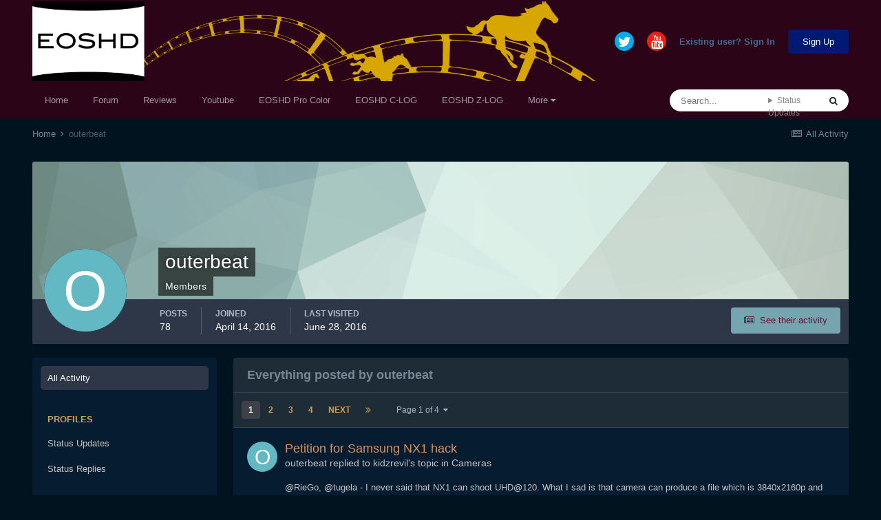

--- FILE ---
content_type: text/html;charset=UTF-8
request_url: https://www.eoshd.com/comments/profile/39943-outerbeat/content/
body_size: 20219
content:
<!DOCTYPE html>
<html lang="en-US" dir="ltr">
	<head>
		<meta charset="utf-8">
        
		<title>outerbeat's Content - EOSHD Forum</title>
		
		
		
		

	<meta name="viewport" content="width=device-width, initial-scale=1">


	
	
		<meta property="og:image" content="https://www.eoshd.com/comments/uploads/monthly_2020_09/1727741594_neweoshdlogo2020bwcopy.jpg.c9e954bdf23fac56ffe89688cc71e0d3.jpg">
	


	<meta name="twitter:card" content="summary_large_image" />


	
		<meta name="twitter:site" content="@EOSHD" />
	


	
		
			
				<meta property="og:site_name" content="EOSHD Forum">
			
		
	

	
		
			
				<meta property="og:locale" content="en_US">
			
		
	


	
		<link rel="canonical" href="https://www.eoshd.com/comments/profile/39943-outerbeat/content/" />
	




<link rel="manifest" href="https://www.eoshd.com/comments/manifest.webmanifest/">
<meta name="msapplication-config" content="https://www.eoshd.com/comments/browserconfig.xml/">
<meta name="msapplication-starturl" content="/comments/">
<meta name="application-name" content="EOSHD.com">
<meta name="apple-mobile-web-app-title" content="EOSHD.com">

	<meta name="theme-color" content="#ffffff">


	<meta name="msapplication-TileColor" content="#ffffff">





	

	
		
			<link rel="icon" sizes="36x36" href="https://www.eoshd.com/comments/uploads/monthly_2020_09/android-chrome-36x36.png">
		
	

	
		
			<link rel="icon" sizes="48x48" href="https://www.eoshd.com/comments/uploads/monthly_2020_09/android-chrome-48x48.png">
		
	

	
		
			<link rel="icon" sizes="72x72" href="https://www.eoshd.com/comments/uploads/monthly_2020_09/android-chrome-72x72.png">
		
	

	
		
			<link rel="icon" sizes="96x96" href="https://www.eoshd.com/comments/uploads/monthly_2020_09/android-chrome-96x96.png">
		
	

	
		
			<link rel="icon" sizes="144x144" href="https://www.eoshd.com/comments/uploads/monthly_2020_09/android-chrome-144x144.png">
		
	

	
		
			<link rel="icon" sizes="192x192" href="https://www.eoshd.com/comments/uploads/monthly_2020_09/android-chrome-192x192.png">
		
	

	
		
			<link rel="icon" sizes="256x256" href="https://www.eoshd.com/comments/uploads/monthly_2020_09/android-chrome-256x256.png">
		
	

	
		
			<link rel="icon" sizes="384x384" href="https://www.eoshd.com/comments/uploads/monthly_2020_09/android-chrome-384x384.png">
		
	

	
		
			<link rel="icon" sizes="512x512" href="https://www.eoshd.com/comments/uploads/monthly_2020_09/android-chrome-512x512.png">
		
	

	
		
			<meta name="msapplication-square70x70logo" content="https://www.eoshd.com/comments/uploads/monthly_2020_09/msapplication-square70x70logo.png"/>
		
	

	
		
			<meta name="msapplication-TileImage" content="https://www.eoshd.com/comments/uploads/monthly_2020_09/msapplication-TileImage.png"/>
		
	

	
		
			<meta name="msapplication-square150x150logo" content="https://www.eoshd.com/comments/uploads/monthly_2020_09/msapplication-square150x150logo.png"/>
		
	

	
		
			<meta name="msapplication-wide310x150logo" content="https://www.eoshd.com/comments/uploads/monthly_2020_09/msapplication-wide310x150logo.png"/>
		
	

	
		
			<meta name="msapplication-square310x310logo" content="https://www.eoshd.com/comments/uploads/monthly_2020_09/msapplication-square310x310logo.png"/>
		
	

	
		
			
				<link rel="apple-touch-icon" href="https://www.eoshd.com/comments/uploads/monthly_2020_09/apple-touch-icon-57x57.png">
			
		
	

	
		
			
				<link rel="apple-touch-icon" sizes="60x60" href="https://www.eoshd.com/comments/uploads/monthly_2020_09/apple-touch-icon-60x60.png">
			
		
	

	
		
			
				<link rel="apple-touch-icon" sizes="72x72" href="https://www.eoshd.com/comments/uploads/monthly_2020_09/apple-touch-icon-72x72.png">
			
		
	

	
		
			
				<link rel="apple-touch-icon" sizes="76x76" href="https://www.eoshd.com/comments/uploads/monthly_2020_09/apple-touch-icon-76x76.png">
			
		
	

	
		
			
				<link rel="apple-touch-icon" sizes="114x114" href="https://www.eoshd.com/comments/uploads/monthly_2020_09/apple-touch-icon-114x114.png">
			
		
	

	
		
			
				<link rel="apple-touch-icon" sizes="120x120" href="https://www.eoshd.com/comments/uploads/monthly_2020_09/apple-touch-icon-120x120.png">
			
		
	

	
		
			
				<link rel="apple-touch-icon" sizes="144x144" href="https://www.eoshd.com/comments/uploads/monthly_2020_09/apple-touch-icon-144x144.png">
			
		
	

	
		
			
				<link rel="apple-touch-icon" sizes="152x152" href="https://www.eoshd.com/comments/uploads/monthly_2020_09/apple-touch-icon-152x152.png">
			
		
	

	
		
			
				<link rel="apple-touch-icon" sizes="180x180" href="https://www.eoshd.com/comments/uploads/monthly_2020_09/apple-touch-icon-180x180.png">
			
		
	





<link rel="preload" href="//www.eoshd.com/comments/applications/core/interface/font/fontawesome-webfont.woff2?v=4.7.0" as="font" crossorigin="anonymous">
		




	<link rel='stylesheet' href='https://www.eoshd.com/comments/uploads/css_built_6/341e4a57816af3ba440d891ca87450ff_framework.css?v=d72f08c3d11765323779' media='all'>

	<link rel='stylesheet' href='https://www.eoshd.com/comments/uploads/css_built_6/05e81b71abe4f22d6eb8d1a929494829_responsive.css?v=d72f08c3d11765323779' media='all'>

	<link rel='stylesheet' href='https://www.eoshd.com/comments/uploads/css_built_6/90eb5adf50a8c640f633d47fd7eb1778_core.css?v=d72f08c3d11765323779' media='all'>

	<link rel='stylesheet' href='https://www.eoshd.com/comments/uploads/css_built_6/5a0da001ccc2200dc5625c3f3934497d_core_responsive.css?v=d72f08c3d11765323779' media='all'>

	<link rel='stylesheet' href='https://www.eoshd.com/comments/uploads/css_built_6/ffdbd8340d5c38a97b780eeb2549bc3f_profiles.css?v=d72f08c3d11765323779' media='all'>

	<link rel='stylesheet' href='https://www.eoshd.com/comments/uploads/css_built_6/f2ef08fd7eaff94a9763df0d2e2aaa1f_streams.css?v=d72f08c3d11765323779' media='all'>

	<link rel='stylesheet' href='https://www.eoshd.com/comments/uploads/css_built_6/9be4fe0d9dd3ee2160f368f53374cd3f_leaderboard.css?v=d72f08c3d11765323779' media='all'>

	<link rel='stylesheet' href='https://www.eoshd.com/comments/uploads/css_built_6/125515e1b6f230e3adf3a20c594b0cea_profiles_responsive.css?v=d72f08c3d11765323779' media='all'>





<link rel='stylesheet' href='https://www.eoshd.com/comments/uploads/css_built_6/258adbb6e4f3e83cd3b355f84e3fa002_custom.css?v=d72f08c3d11765323779' media='all'>




		

	
	<script type='text/javascript'>
		var ipsDebug = false;		
	
		var CKEDITOR_BASEPATH = '//www.eoshd.com/comments/applications/core/interface/ckeditor/ckeditor/';
	
		var ipsSettings = {
			
			
			cookie_path: "/comments/",
			
			cookie_prefix: "ips4_",
			
			
			cookie_ssl: true,
			
			upload_imgURL: "https://www.eoshd.com/comments/uploads/set_resources_6/0cb563f8144768654a2205065d13abd6_upload.png",
			message_imgURL: "https://www.eoshd.com/comments/uploads/set_resources_6/0cb563f8144768654a2205065d13abd6_message.png",
			notification_imgURL: "https://www.eoshd.com/comments/uploads/set_resources_6/0cb563f8144768654a2205065d13abd6_notification.png",
			baseURL: "//www.eoshd.com/comments/",
			jsURL: "//www.eoshd.com/comments/applications/core/interface/js/js.php",
			csrfKey: "b7f2af3eafcfdba52af2ff4d55bb1de5",
			antiCache: "d72f08c3d11765323779",
			jsAntiCache: "d72f08c3d11731338665",
			disableNotificationSounds: true,
			useCompiledFiles: true,
			links_external: true,
			memberID: 0,
			lazyLoadEnabled: true,
			blankImg: "//www.eoshd.com/comments/applications/core/interface/js/spacer.png",
			googleAnalyticsEnabled: false,
			matomoEnabled: false,
			viewProfiles: true,
			mapProvider: 'none',
			mapApiKey: '',
			pushPublicKey: "BDAYIBJUf7cXyeMzNWRjOwI_wJ3IajwgJmkzxSS_BBN2KyfqUr2pwWu7L-ZH12HXAjNOTYfW9ctd5GaZcPD79pA",
			relativeDates: true
		};
		
		
		
		
			ipsSettings['maxImageDimensions'] = {
				width: 1000,
				height: 750
			};
		
		
	</script>





<script type='text/javascript' src='https://www.eoshd.com/comments/uploads/javascript_global/root_library.js?v=d72f08c3d11731338665' data-ips></script>


<script type='text/javascript' src='https://www.eoshd.com/comments/uploads/javascript_global/root_js_lang_1.js?v=d72f08c3d11731338665' data-ips></script>


<script type='text/javascript' src='https://www.eoshd.com/comments/uploads/javascript_global/root_framework.js?v=d72f08c3d11731338665' data-ips></script>


<script type='text/javascript' src='https://www.eoshd.com/comments/uploads/javascript_core/global_global_core.js?v=d72f08c3d11731338665' data-ips></script>


<script type='text/javascript' src='https://www.eoshd.com/comments/uploads/javascript_global/root_front.js?v=d72f08c3d11731338665' data-ips></script>


<script type='text/javascript' src='https://www.eoshd.com/comments/uploads/javascript_core/front_front_core.js?v=d72f08c3d11731338665' data-ips></script>


<script type='text/javascript' src='https://www.eoshd.com/comments/uploads/javascript_core/front_front_statuses.js?v=d72f08c3d11731338665' data-ips></script>


<script type='text/javascript' src='https://www.eoshd.com/comments/uploads/javascript_core/front_front_profile.js?v=d72f08c3d11731338665' data-ips></script>


<script type='text/javascript' src='https://www.eoshd.com/comments/uploads/javascript_core/front_app.js?v=d72f08c3d11731338665' data-ips></script>


<script type='text/javascript' src='https://www.eoshd.com/comments/uploads/javascript_global/root_map.js?v=d72f08c3d11731338665' data-ips></script>



	<script type='text/javascript'>
		
			ips.setSetting( 'date_format', jQuery.parseJSON('"mm\/dd\/yy"') );
		
			ips.setSetting( 'date_first_day', jQuery.parseJSON('0') );
		
			ips.setSetting( 'ipb_url_filter_option', jQuery.parseJSON('"none"') );
		
			ips.setSetting( 'url_filter_any_action', jQuery.parseJSON('"allow"') );
		
			ips.setSetting( 'bypass_profanity', jQuery.parseJSON('0') );
		
			ips.setSetting( 'emoji_style', jQuery.parseJSON('"native"') );
		
			ips.setSetting( 'emoji_shortcodes', jQuery.parseJSON('true') );
		
			ips.setSetting( 'emoji_ascii', jQuery.parseJSON('true') );
		
			ips.setSetting( 'emoji_cache', jQuery.parseJSON('1650761688') );
		
			ips.setSetting( 'image_jpg_quality', jQuery.parseJSON('85') );
		
			ips.setSetting( 'cloud2', jQuery.parseJSON('false') );
		
			ips.setSetting( 'isAnonymous', jQuery.parseJSON('false') );
		
		
	</script>



<script type='application/ld+json'>
{
    "@context": "http://www.schema.org",
    "publisher": "https://www.eoshd.com/comments/#organization",
    "@type": "WebSite",
    "@id": "https://www.eoshd.com/comments/#website",
    "mainEntityOfPage": "https://www.eoshd.com/comments/",
    "name": "EOSHD Forum",
    "url": "https://www.eoshd.com/comments/",
    "potentialAction": {
        "type": "SearchAction",
        "query-input": "required name=query",
        "target": "https://www.eoshd.com/comments/search/?q={query}"
    },
    "inLanguage": [
        {
            "@type": "Language",
            "name": "English (USA)",
            "alternateName": "en-US"
        }
    ]
}	
</script>

<script type='application/ld+json'>
{
    "@context": "http://www.schema.org",
    "@type": "Organization",
    "@id": "https://www.eoshd.com/comments/#organization",
    "mainEntityOfPage": "https://www.eoshd.com/comments/",
    "name": "EOSHD Forum",
    "url": "https://www.eoshd.com/comments/",
    "logo": {
        "@type": "ImageObject",
        "@id": "https://www.eoshd.com/comments/#logo",
        "url": "https://www.eoshd.com/comments/uploads/monthly_2020_09/eoshd-logo-forum-new-2020.jpg.b0bd3e61ba80f55977d99c0fffeca5e6.jpg"
    },
    "sameAs": [
        "https://twitter.com/EOSHD",
        "https://www.youtube.com/user/EOSHDtube"
    ]
}	
</script>

<script type='application/ld+json'>
{
    "@context": "http://schema.org",
    "@type": "BreadcrumbList",
    "itemListElement": [
        {
            "@type": "ListItem",
            "position": 1,
            "item": {
                "@id": "https://www.eoshd.com/comments/profile/39943-outerbeat/",
                "name": "outerbeat"
            }
        }
    ]
}	
</script>


		

	
	<link rel='shortcut icon' href='https://www.eoshd.com/comments/uploads/monthly_2017_09/favicon.ico.8b235de2026d105c00b04d90eb638a2f.ico' type="image/x-icon">

	</head>
	<body class='ipsApp ipsApp_front ipsJS_none ipsClearfix' data-controller='core.front.core.app' data-message="" data-pageApp='core' data-pageLocation='front' data-pageModule='members' data-pageController='profile' data-pageID='39943'  >
		
        

        

		  <a href='#ipsLayout_mainArea' class='ipsHide' title='Go to main content on this page' accesskey='m'>Jump to content</a>
		<div id='ipsLayout_header' class='ipsClearfix'>
			





			<header>
				<div class='ipsLayout_container'>
					


<a href='https://www.eoshd.com' id='elLogo' accesskey='1'><img src="https://www.eoshd.com/comments/uploads/monthly_2020_09/eoshd-logo-forum-new-2020.jpg.b0bd3e61ba80f55977d99c0fffeca5e6.jpg" alt='EOSHD Forum'></a>

					
						

	<ul id='elUserNav' class='ipsList_inline cSignedOut ipsResponsive_showDesktop'>
		

	
		<li class='cUserNav_icon'>
			<a href='https://twitter.com/EOSHD' target='_blank' class='cShareLink cShareLink_twitter' rel='noopener noreferrer'><i class='fa fa-twitter'></i></a>
		</li>
	
		<li class='cUserNav_icon'>
			<a href='https://www.youtube.com/user/EOSHDtube' target='_blank' class='cShareLink cShareLink_youtube' rel='noopener noreferrer'><i class='fa fa-youtube'></i></a>
		</li>
	

        
		
        
        
            
            <li id='elSignInLink'>
                <a href='https://www.eoshd.com/comments/login/' id='elUserSignIn'>
                    Existing user? Sign In
                </a>
            </li>
            
        
		
			<li>
				
					<a href='https://www.eoshd.com/comments/register/' data-ipsDialog data-ipsDialog-size='narrow' data-ipsDialog-title='Sign Up' id='elRegisterButton' class='ipsButton ipsButton_normal ipsButton_primary'>Sign Up</a>
				
			</li>
		
	</ul>

						
<ul class='ipsMobileHamburger ipsList_reset ipsResponsive_hideDesktop'>
	<li data-ipsDrawer data-ipsDrawer-drawerElem='#elMobileDrawer'>
		<a href='#'>
			
			
				
			
			
			
			<i class='fa fa-navicon'></i>
		</a>
	</li>
</ul>
					
				</div>
			</header>
			

	<nav data-controller='core.front.core.navBar' class='ipsNavBar_noSubBars ipsResponsive_showDesktop'>
		<div class='ipsNavBar_primary ipsLayout_container ipsNavBar_noSubBars'>
			<ul data-role="primaryNavBar" class='ipsClearfix'>
				


	
		
		
		<li  id='elNavSecondary_15' data-role="navBarItem" data-navApp="core" data-navExt="CustomItem">
			
			
				<a href="https://www.eoshd.com"  data-navItem-id="15" >
					Home<span class='ipsNavBar_active__identifier'></span>
				</a>
			
			
		</li>
	
	

	
		
		
		<li  id='elNavSecondary_16' data-role="navBarItem" data-navApp="core" data-navExt="CustomItem">
			
			
				<a href="https://www.eoshd.com/comments/forum/4-cameras/"  data-navItem-id="16" >
					Forum<span class='ipsNavBar_active__identifier'></span>
				</a>
			
			
		</li>
	
	

	
		
		
		<li  id='elNavSecondary_26' data-role="navBarItem" data-navApp="core" data-navExt="CustomItem">
			
			
				<a href="https://www.eoshd.com/category/review/"  data-navItem-id="26" >
					Reviews<span class='ipsNavBar_active__identifier'></span>
				</a>
			
			
		</li>
	
	

	
		
		
		<li  id='elNavSecondary_27' data-role="navBarItem" data-navApp="core" data-navExt="CustomItem">
			
			
				<a href="https://www.youtube.com/user/EOSHDtube/videos"  data-navItem-id="27" >
					Youtube<span class='ipsNavBar_active__identifier'></span>
				</a>
			
			
		</li>
	
	

	
		
		
		<li  id='elNavSecondary_17' data-role="navBarItem" data-navApp="core" data-navExt="CustomItem">
			
			
				<a href="https://www.eoshd.com/eoshd-pro-color-hdr-v4-a7-iii-a7r-iii/" target='_blank' rel="noopener" data-navItem-id="17" >
					EOSHD Pro Color<span class='ipsNavBar_active__identifier'></span>
				</a>
			
			
		</li>
	
	

	
		
		
		<li  id='elNavSecondary_19' data-role="navBarItem" data-navApp="core" data-navExt="CustomItem">
			
			
				<a href="https://www.eoshd.com/2016/09/now-available-eoshd-picture-profiles-brings-c-log-canon-dslrs-including-1d-x-mark-ii-5d-mark-iv/" target='_blank' rel="noopener" data-navItem-id="19" >
					EOSHD C-LOG<span class='ipsNavBar_active__identifier'></span>
				</a>
			
			
		</li>
	
	

	
		
		
		<li  id='elNavSecondary_24' data-role="navBarItem" data-navApp="core" data-navExt="CustomItem">
			
			
				<a href="https://www.eoshd.com/eoshd-z-log-nikon-z6-z7-d850/" target='_blank' rel="noopener" data-navItem-id="24" >
					EOSHD Z-LOG<span class='ipsNavBar_active__identifier'></span>
				</a>
			
			
		</li>
	
	

	
		
		
		<li  id='elNavSecondary_25' data-role="navBarItem" data-navApp="core" data-navExt="CustomItem">
			
			
				<a href="https://www.eoshd.com/eoshd-shooters-guides/" target='_blank' rel="noopener" data-navItem-id="25" >
					EOSHD Shooter's Guides<span class='ipsNavBar_active__identifier'></span>
				</a>
			
			
		</li>
	
	

				<li class='ipsHide' id='elNavigationMore' data-role='navMore'>
					<a href='#' data-ipsMenu data-ipsMenu-appendTo='#elNavigationMore' id='elNavigationMore_dropdown'>More</a>
					<ul class='ipsNavBar_secondary ipsHide' data-role='secondaryNavBar'>
						<li class='ipsHide' id='elNavigationMore_more' data-role='navMore'>
							<a href='#' data-ipsMenu data-ipsMenu-appendTo='#elNavigationMore_more' id='elNavigationMore_more_dropdown'>More <i class='fa fa-caret-down'></i></a>
							<ul class='ipsHide ipsMenu ipsMenu_auto' id='elNavigationMore_more_dropdown_menu' data-role='moreDropdown'></ul>
						</li>
					</ul>
				</li>
			</ul>
			

	<div id="elSearchWrapper">
		<div id='elSearch' data-controller="core.front.core.quickSearch">
			<form accept-charset='utf-8' action='//www.eoshd.com/comments/search/?do=quicksearch' method='post'>
                <input type='search' id='elSearchField' placeholder='Search...' name='q' autocomplete='off' aria-label='Search'>
                <details class='cSearchFilter' style="font-size:12px;width:150px;padding-top:7px;color:#888888;">
                    <summary class='cSearchFilter__text'></summary>
                    <ul class='cSearchFilter__menu' style="background:#ffffff;padding-right:10px;padding-left:10px;width:150px;">
                        
                        <li><label><input type="radio" name="type" value="all" ><span class='cSearchFilter__menuText'>Everywhere</span></label></li>
                        
                        
                            <li><label><input type="radio" name="type" value="core_statuses_status" checked><span class='cSearchFilter__menuText'>Status Updates</span></label></li>
                        
                            <li><label><input type="radio" name="type" value="forums_topic"><span class='cSearchFilter__menuText'>Topics</span></label></li>
                        
                            <li><label><input type="radio" name="type" value="cms_pages_pageitem"><span class='cSearchFilter__menuText'>Pages</span></label></li>
                        
                            <li><label><input type="radio" name="type" value="cms_records1"><span class='cSearchFilter__menuText'>Article</span></label></li>
                        
                            <li><label><input type="radio" name="type" value="core_members"><span class='cSearchFilter__menuText'>Members</span></label></li>
                        
                    </ul>
                </details>
				<button class='cSearchSubmit' type="submit" aria-label='Search'><i class="fa fa-search"></i></button>
			</form>
		</div>
	</div>

		</div>
	</nav>

			
<ul id='elMobileNav' class='ipsResponsive_hideDesktop' data-controller='core.front.core.mobileNav'>
	
		
			<li id='elMobileBreadcrumb'>
				<a href='https://www.eoshd.com/comments/'>
					<span>Home</span>
				</a>
			</li>
		
	
	
	
	<li >
		<a data-action="defaultStream" href='https://www.eoshd.com/comments/discover/'><i class="fa fa-newspaper-o" aria-hidden="true"></i></a>
	</li>

	

	
		<li class='ipsJS_show'>
			<a href='https://www.eoshd.com/comments/search/'><i class='fa fa-search'></i></a>
		</li>
	
</ul>
		</div>
		<main id='ipsLayout_body' class='ipsLayout_container'>
			<div id='ipsLayout_contentArea'>
				<div id='ipsLayout_contentWrapper'>
					
<nav class='ipsBreadcrumb ipsBreadcrumb_top ipsFaded_withHover'>
	

	<ul class='ipsList_inline ipsPos_right'>
		
		<li >
			<a data-action="defaultStream" class='ipsType_light '  href='https://www.eoshd.com/comments/discover/'><i class="fa fa-newspaper-o" aria-hidden="true"></i> <span>All Activity</span></a>
		</li>
		
	</ul>

	<ul data-role="breadcrumbList">
		<li>
			<a title="Home" href='https://www.eoshd.com/comments/'>
				<span>Home <i class='fa fa-angle-right'></i></span>
			</a>
		</li>
		
		
			<li>
				
					<a href='https://www.eoshd.com/comments/profile/39943-outerbeat/'>
						<span>outerbeat </span>
					</a>
				
			</li>
		
	</ul>
</nav>
					
					<div id='ipsLayout_mainArea'>
						
						
						
						

	




						


<div data-controller='core.front.profile.main' id='elProfileUserContent'>
	

<header data-role="profileHeader">
    <div class='ipsPageHead_special cProfileHeaderMinimal' id='elProfileHeader' data-controller='core.global.core.coverPhoto' data-url="https://www.eoshd.com/comments/profile/39943-outerbeat/?csrfKey=b7f2af3eafcfdba52af2ff4d55bb1de5" data-coverOffset='0'>
        
        <div class='ipsCoverPhoto_container' style="background-color: hsl(161, 100%, 80% )">
            <img src='https://www.eoshd.com/comments/uploads/set_resources_6/84c1e40ea0e759e3f1505eb1788ddf3c_pattern.png' class='ipsCoverPhoto_photo' data-action="toggleCoverPhoto" alt=''>
        </div>
        
        
        <div class='ipsColumns ipsColumns_collapsePhone' data-hideOnCoverEdit>
            <div class='ipsColumn ipsColumn_fixed ipsColumn_narrow ipsPos_center' id='elProfilePhoto'>
                
                <span class='ipsUserPhoto ipsUserPhoto_xlarge'>
						<img src='data:image/svg+xml,%3Csvg%20xmlns%3D%22http%3A%2F%2Fwww.w3.org%2F2000%2Fsvg%22%20viewBox%3D%220%200%201024%201024%22%20style%3D%22background%3A%2362b9c4%22%3E%3Cg%3E%3Ctext%20text-anchor%3D%22middle%22%20dy%3D%22.35em%22%20x%3D%22512%22%20y%3D%22512%22%20fill%3D%22%23ffffff%22%20font-size%3D%22700%22%20font-family%3D%22-apple-system%2C%20BlinkMacSystemFont%2C%20Roboto%2C%20Helvetica%2C%20Arial%2C%20sans-serif%22%3EO%3C%2Ftext%3E%3C%2Fg%3E%3C%2Fsvg%3E' alt=''>
					</span>
                
                
            </div>
            <div class='ipsColumn ipsColumn_fluid'>
                <div class='ipsPos_left ipsPad cProfileHeader_name ipsType_normal'>
                    <h1 class='ipsType_reset ipsPageHead_barText'>
                        outerbeat

                        
                        
                    </h1>
                    <span>
						<span class='ipsPageHead_barText'>Members</span>
					</span>
                </div>
                
                <ul class='ipsList_inline ipsPad ipsResponsive_hidePhone ipsResponsive_block ipsPos_left'>
                    
                    <li>

<div data-followApp='core' data-followArea='member' data-followID='39943'  data-controller='core.front.core.followButton'>
	
		

	
</div></li>
                    
                    
                </ul>
                
            </div>
        </div>
    </div>

    <div class='ipsGrid ipsAreaBackground ipsPad ipsResponsive_showPhone ipsResponsive_block'>
        
        
        

        
        
        <div data-role='switchView' class='ipsGrid_span12'>
            <div data-action="goToProfile" data-type='phone' class=''>
                <a href='https://www.eoshd.com/comments/profile/39943-outerbeat/' class='ipsButton ipsButton_veryLight ipsButton_small ipsButton_fullWidth' title="outerbeat's Profile"><i class='fa fa-user'></i></a>
            </div>
            <div data-action="browseContent" data-type='phone' class='ipsHide'>
                <a href="https://www.eoshd.com/comments/profile/39943-outerbeat/content/" rel="nofollow" class='ipsButton ipsButton_veryLight ipsButton_small ipsButton_fullWidth'  title="outerbeat's Content"><i class='fa fa-newspaper-o'></i></a>
            </div>
        </div>
    </div>

    <div id='elProfileStats' class='ipsClearfix sm:ipsPadding ipsResponsive_pull'>
        <div data-role='switchView' class='ipsResponsive_hidePhone ipsPos_right'>
            <a href='https://www.eoshd.com/comments/profile/39943-outerbeat/' class='ipsButton ipsButton_veryLight ipsButton_small ipsPos_right ' data-action="goToProfile" data-type='full' title="outerbeat's Profile"><i class='fa fa-user'></i> <span class='ipsResponsive_showDesktop ipsResponsive_inline'>&nbsp;View Profile</span></a>
            <a href="https://www.eoshd.com/comments/profile/39943-outerbeat/content/" rel="nofollow" class='ipsButton ipsButton_veryLight ipsButton_small ipsPos_right ipsHide' data-action="browseContent" data-type='full' title="outerbeat's Content"><i class='fa fa-newspaper-o'></i> <span class='ipsResponsive_showDesktop ipsResponsive_inline'>&nbsp;See their activity</span></a>
        </div>
        <ul class='ipsList_reset ipsFlex ipsFlex-ai:center ipsFlex-fw:wrap ipsPos_left ipsResponsive_noFloat'>
            <li>
                <h4 class='ipsType_minorHeading'>Posts</h4>
                78
            </li>
            <li>
                <h4 class='ipsType_minorHeading'>Joined</h4>
                <time datetime='2016-04-14T02:14:21Z' title='04/14/2016 02:14  AM' data-short='9 yr'>April 14, 2016</time>
            </li>
            
            <li>
                <h4 class='ipsType_minorHeading'>Last visited</h4>
                <span>
					
                    <time datetime='2016-06-28T20:19:12Z' title='06/28/2016 08:19  PM' data-short='9 yr'>June 28, 2016</time>
				</span>
            </li>
            
            
        </ul>
    </div>
</header>
	<div data-role="profileContent" class='ipsSpacer_top'>

		<div class="ipsColumns ipsColumns_collapsePhone">
			<div class="ipsColumn ipsColumn_wide">
				<div class='ipsPadding:half ipsBox'>
					<div class="ipsSideMenu" data-ipsTabBar data-ipsTabBar-contentArea='#elUserContent' data-ipsTabBar-itemselector=".ipsSideMenu_item" data-ipsTabBar-activeClass="ipsSideMenu_itemActive" data-ipsSideMenu>
						<h3 class="ipsSideMenu_mainTitle ipsAreaBackground_light ipsType_medium">
							<a href="#user_content" class="ipsPad_double" data-action="openSideMenu"><i class="fa fa-bars"></i> &nbsp;Content Type&nbsp;<i class="fa fa-caret-down"></i></a>
						</h3>
						<div>
							<ul class="ipsSideMenu_list">
								<li><a href="https://www.eoshd.com/comments/profile/39943-outerbeat/content/?change_section=1" class="ipsSideMenu_item ipsSideMenu_itemActive">All Activity</a></li>
							</ul>
							
								<h4 class='ipsSideMenu_subTitle'>Profiles</h4>
								<ul class="ipsSideMenu_list">
									
										<li><a href="https://www.eoshd.com/comments/profile/39943-outerbeat/content/?type=core_statuses_status&amp;change_section=1" class="ipsSideMenu_item ">Status Updates</a></li>
									
										<li><a href="https://www.eoshd.com/comments/profile/39943-outerbeat/content/?type=core_statuses_reply&amp;change_section=1" class="ipsSideMenu_item ">Status Replies</a></li>
									
								</ul>
							
								<h4 class='ipsSideMenu_subTitle'>Forums</h4>
								<ul class="ipsSideMenu_list">
									
										<li><a href="https://www.eoshd.com/comments/profile/39943-outerbeat/content/?type=forums_topic&amp;change_section=1" class="ipsSideMenu_item ">Topics</a></li>
									
										<li><a href="https://www.eoshd.com/comments/profile/39943-outerbeat/content/?type=forums_topic_post&amp;change_section=1" class="ipsSideMenu_item ">Posts</a></li>
									
								</ul>
							
								<h4 class='ipsSideMenu_subTitle'>Articles</h4>
								<ul class="ipsSideMenu_list">
									
										<li><a href="https://www.eoshd.com/comments/profile/39943-outerbeat/content/?type=cms_records1&amp;change_section=1" class="ipsSideMenu_item ">Articles</a></li>
									
										<li><a href="https://www.eoshd.com/comments/profile/39943-outerbeat/content/?type=cms_records_comment1&amp;change_section=1" class="ipsSideMenu_item ">Article Comments</a></li>
									
								</ul>
							
						</div>			
					</div>
				</div>
			</div>
			<div class="ipsColumn ipsColumn_fluid" id='elUserContent'>
				
<div class='ipsBox'>
	<h2 class='ipsType_sectionTitle ipsType_reset'>Everything posted by outerbeat</h2>
	

<div data-baseurl="https://www.eoshd.com/comments/profile/39943-outerbeat/content/?all_activity=1&amp;page=1" data-resort="listResort" data-tableid="topics" data-controller="core.global.core.table">
	<div data-role="tableRows">
		
			<div class="ipsButtonBar ipsPad_half ipsClearfix ipsClear" data-role="tablePagination">
				<ul class='ipsPagination' id='elPagination_cdccceaca42b108b7f087e41f9746fbc_1159146065' data-ipsPagination-seoPagination='true' data-pages='4' data-ipsPagination  data-ipsPagination-pages="4" data-ipsPagination-perPage='25'>
		
			
				<li class='ipsPagination_first ipsPagination_inactive'><a href='https://www.eoshd.com/comments/profile/39943-outerbeat/content/?all_activity=1' rel="first" data-page='1' data-ipsTooltip title='First page'><i class='fa fa-angle-double-left'></i></a></li>
				<li class='ipsPagination_prev ipsPagination_inactive'><a href='https://www.eoshd.com/comments/profile/39943-outerbeat/content/?all_activity=1' rel="prev" data-page='0' data-ipsTooltip title='Previous page'>Prev</a></li>
			
			<li class='ipsPagination_page ipsPagination_active'><a href='https://www.eoshd.com/comments/profile/39943-outerbeat/content/?all_activity=1' data-page='1'>1</a></li>
			
				
					<li class='ipsPagination_page'><a href='https://www.eoshd.com/comments/profile/39943-outerbeat/content/page/2/?all_activity=1' data-page='2'>2</a></li>
				
					<li class='ipsPagination_page'><a href='https://www.eoshd.com/comments/profile/39943-outerbeat/content/page/3/?all_activity=1' data-page='3'>3</a></li>
				
					<li class='ipsPagination_page'><a href='https://www.eoshd.com/comments/profile/39943-outerbeat/content/page/4/?all_activity=1' data-page='4'>4</a></li>
				
				<li class='ipsPagination_next'><a href='https://www.eoshd.com/comments/profile/39943-outerbeat/content/page/2/?all_activity=1' rel="next" data-page='2' data-ipsTooltip title='Next page'>Next</a></li>
				<li class='ipsPagination_last'><a href='https://www.eoshd.com/comments/profile/39943-outerbeat/content/page/4/?all_activity=1' rel="last" data-page='4' data-ipsTooltip title='Last page'><i class='fa fa-angle-double-right'></i></a></li>
			
			
				<li class='ipsPagination_pageJump'>
					<a href='#' data-ipsMenu data-ipsMenu-closeOnClick='false' data-ipsMenu-appendTo='#elPagination_cdccceaca42b108b7f087e41f9746fbc_1159146065' id='elPagination_cdccceaca42b108b7f087e41f9746fbc_1159146065_jump'>Page 1 of 4 &nbsp;<i class='fa fa-caret-down'></i></a>
					<div class='ipsMenu ipsMenu_narrow ipsPadding ipsHide' id='elPagination_cdccceaca42b108b7f087e41f9746fbc_1159146065_jump_menu'>
						<form accept-charset='utf-8' method='post' action='https://www.eoshd.com/comments/profile/39943-outerbeat/content/?all_activity=1' data-role="pageJump" data-baseUrl='#'>
							<ul class='ipsForm ipsForm_horizontal'>
								<li class='ipsFieldRow'>
									<input type='number' min='1' max='4' placeholder='Page number' class='ipsField_fullWidth' name='page'>
								</li>
								<li class='ipsFieldRow ipsFieldRow_fullWidth'>
									<input type='submit' class='ipsButton_fullWidth ipsButton ipsButton_verySmall ipsButton_primary' value='Go'>
								</li>
							</ul>
						</form>
					</div>
				</li>
			
		
	</ul>
			</div>
		
		<ol class='ipsDataList ipsDataList_large cSearchActivity ipsStream ipsPad'>
			
				

<li class='ipsStreamItem ipsStreamItem_contentBlock ipsStreamItem_expanded ipsAreaBackground_reset ipsPad  ' data-role='activityItem' data-timestamp='1465567781'>
	<div class='ipsStreamItem_container ipsClearfix'>
		
			
			<div class='ipsStreamItem_header ipsPhotoPanel ipsPhotoPanel_mini'>
								
					<span class='ipsStreamItem_contentType' data-ipsTooltip title='Post'><i class='fa fa-comment'></i></span>
				
				

	<a href="https://www.eoshd.com/comments/profile/39943-outerbeat/" rel="nofollow" data-ipsHover data-ipsHover-target="https://www.eoshd.com/comments/profile/39943-outerbeat/?do=hovercard" class="ipsUserPhoto ipsUserPhoto_mini" title="Go to outerbeat's profile">
		<img src='data:image/svg+xml,%3Csvg%20xmlns%3D%22http%3A%2F%2Fwww.w3.org%2F2000%2Fsvg%22%20viewBox%3D%220%200%201024%201024%22%20style%3D%22background%3A%2362b9c4%22%3E%3Cg%3E%3Ctext%20text-anchor%3D%22middle%22%20dy%3D%22.35em%22%20x%3D%22512%22%20y%3D%22512%22%20fill%3D%22%23ffffff%22%20font-size%3D%22700%22%20font-family%3D%22-apple-system%2C%20BlinkMacSystemFont%2C%20Roboto%2C%20Helvetica%2C%20Arial%2C%20sans-serif%22%3EO%3C%2Ftext%3E%3C%2Fg%3E%3C%2Fsvg%3E' alt='outerbeat' loading="lazy">
	</a>

				<div class=''>
					
					<h2 class='ipsType_reset ipsStreamItem_title ipsContained_container ipsStreamItem_titleSmall'>
						
						
						<span class='ipsType_break ipsContained'>
							<a href='https://www.eoshd.com/comments/topic/19099-petition-for-samsung-nx1-hack/?do=findComment&amp;comment=149646' data-linkType="link" data-searchable> Petition for Samsung NX1 hack</a>
						</span>
						
					</h2>
					
						<p class='ipsType_reset ipsStreamItem_status ipsType_blendLinks'>
							
<a href='https://www.eoshd.com/comments/profile/39943-outerbeat/' rel="nofollow" data-ipsHover data-ipsHover-width="370" data-ipsHover-target='https://www.eoshd.com/comments/profile/39943-outerbeat/?do=hovercard' title="Go to outerbeat's profile" class="ipsType_break">outerbeat</a> replied to 
<a href='https://www.eoshd.com/comments/profile/35094-kidzrevil/' rel="nofollow" data-ipsHover data-ipsHover-width="370" data-ipsHover-target='https://www.eoshd.com/comments/profile/35094-kidzrevil/?do=hovercard' title="Go to kidzrevil's profile" class="ipsType_break">kidzrevil</a>'s topic in <a href='https://www.eoshd.com/comments/forum/4-cameras/'>Cameras</a>
						</p>
					
					
						
					
				</div>
			</div>
			
				<div class='ipsStreamItem_snippet ipsType_break'>
					
					 	

	<div class='ipsType_richText ipsContained ipsType_medium'>
		<div data-ipsTruncate data-ipsTruncate-type='remove' data-ipsTruncate-size='3 lines' data-ipsTruncate-watch='false'>
			@RieGo, @tugela - I never said that NX1 can shoot UHD@120. What I sad is that camera can produce a file which is 3840x2160p and 120 fps  
	And I said that file is x4 speed timelapse with dublicated frames. Do you read?  

 


	And here you send me link on my own thread on DPR  
	Well, okay than. Do your thing.
 

 


	It's already hacked like 4 month ago, just not implemented in hack with any key-combo. In telnet you can set up MF mode just like this:
 


	st cap capdtm setusr AFMODE 0x70003
 


	That's all, camera now in MF mode, but there is no indication of that, but if you know - you can use it. Tried this just now with NX1 and 16-50S in AF mode, works like a charm, MF ring is focusing, which doesn't happens with this lense in hardware-switch AF mode. MF assist also works okay.  
	If anyone need this in hack - you just can use keyscan and bind one of the camera buttons with EV+ combo for that.
		</div>
	</div>


					
				</div>
				<ul class='ipsList_inline ipsStreamItem_meta ipsGap:1'>
					<li class='ipsType_light ipsType_medium'>
						<a rel="nofollow" href='https://www.eoshd.com/comments/topic/19099-petition-for-samsung-nx1-hack/?do=findComment&amp;comment=149646' class='ipsType_blendLinks'><i class='fa fa-clock-o'></i> <time datetime='2016-06-10T14:09:41Z' title='06/10/2016 02:09  PM' data-short='9 yr'>June 10, 2016</time></a>
					</li>
					
						<li class='ipsType_light ipsType_medium'>
							<a href='https://www.eoshd.com/comments/topic/19099-petition-for-samsung-nx1-hack/?do=findComment&amp;comment=149646' class='ipsType_blendLinks'>
								
									<i class='fa fa-comment'></i> 2,234 replies
								
							</a>
						</li>
					
					
						
							<li>


	<div class='ipsReactOverview ipsReactOverview_small ipsType_light'>
		<ul>
			<li class='ipsReactOverview_repCount'>
				1
			</li>
			
				
				<li>
					
						<a href='https://www.eoshd.com/comments/topic/19099-petition-for-samsung-nx1-hack/?do=showReactionsComment&amp;comment=149646&amp;reaction=1' data-ipsDialog data-ipsDialog-size='medium' data-ipsDialog-title="See who reacted to this" data-ipsTooltip title="See who reacted &quot;Like&quot;">
					
							<img src='https://www.eoshd.com/comments/uploads/reactions/react_like.png' alt="Like">
					
						</a>
					
				</li>
			
		</ul>
	</div>
</li>
						
					
					
				</ul>
			
		
	</div>
</li>
			
				

<li class='ipsStreamItem ipsStreamItem_contentBlock ipsStreamItem_expanded ipsAreaBackground_reset ipsPad  ' data-role='activityItem' data-timestamp='1464958837'>
	<div class='ipsStreamItem_container ipsClearfix'>
		
			
			<div class='ipsStreamItem_header ipsPhotoPanel ipsPhotoPanel_mini'>
								
					<span class='ipsStreamItem_contentType' data-ipsTooltip title='Post'><i class='fa fa-comment'></i></span>
				
				

	<a href="https://www.eoshd.com/comments/profile/39943-outerbeat/" rel="nofollow" data-ipsHover data-ipsHover-target="https://www.eoshd.com/comments/profile/39943-outerbeat/?do=hovercard" class="ipsUserPhoto ipsUserPhoto_mini" title="Go to outerbeat's profile">
		<img src='data:image/svg+xml,%3Csvg%20xmlns%3D%22http%3A%2F%2Fwww.w3.org%2F2000%2Fsvg%22%20viewBox%3D%220%200%201024%201024%22%20style%3D%22background%3A%2362b9c4%22%3E%3Cg%3E%3Ctext%20text-anchor%3D%22middle%22%20dy%3D%22.35em%22%20x%3D%22512%22%20y%3D%22512%22%20fill%3D%22%23ffffff%22%20font-size%3D%22700%22%20font-family%3D%22-apple-system%2C%20BlinkMacSystemFont%2C%20Roboto%2C%20Helvetica%2C%20Arial%2C%20sans-serif%22%3EO%3C%2Ftext%3E%3C%2Fg%3E%3C%2Fsvg%3E' alt='outerbeat' loading="lazy">
	</a>

				<div class=''>
					
					<h2 class='ipsType_reset ipsStreamItem_title ipsContained_container ipsStreamItem_titleSmall'>
						
						
						<span class='ipsType_break ipsContained'>
							<a href='https://www.eoshd.com/comments/topic/19099-petition-for-samsung-nx1-hack/?do=findComment&amp;comment=148889' data-linkType="link" data-searchable> Petition for Samsung NX1 hack</a>
						</span>
						
					</h2>
					
						<p class='ipsType_reset ipsStreamItem_status ipsType_blendLinks'>
							
<a href='https://www.eoshd.com/comments/profile/39943-outerbeat/' rel="nofollow" data-ipsHover data-ipsHover-width="370" data-ipsHover-target='https://www.eoshd.com/comments/profile/39943-outerbeat/?do=hovercard' title="Go to outerbeat's profile" class="ipsType_break">outerbeat</a> replied to 
<a href='https://www.eoshd.com/comments/profile/35094-kidzrevil/' rel="nofollow" data-ipsHover data-ipsHover-width="370" data-ipsHover-target='https://www.eoshd.com/comments/profile/35094-kidzrevil/?do=hovercard' title="Go to kidzrevil's profile" class="ipsType_break">kidzrevil</a>'s topic in <a href='https://www.eoshd.com/comments/forum/4-cameras/'>Cameras</a>
						</p>
					
					
						
					
				</div>
			</div>
			
				<div class='ipsStreamItem_snippet ipsType_break'>
					
					 	

	<div class='ipsType_richText ipsContained ipsType_medium'>
		<div data-ipsTruncate data-ipsTruncate-type='remove' data-ipsTruncate-size='3 lines' data-ipsTruncate-watch='false'>
			Well, as I said on dpr, codec can do even 4K @ 120 fps, here it summary of files that I record, camera was able to create a file with this properties:
 


	Width : 3 840 pixels 
	Height : 2 160 pixels 
	Frame rate mode : Constant 
	Frame rate : 119.880 fps
 


	So, UHD @ 120 file is exists and it's smooth. With dublicates though (every 11th = every 10th frame). And it's x4 speed timelapse. But in principle it is possible.
		</div>
	</div>


					
				</div>
				<ul class='ipsList_inline ipsStreamItem_meta ipsGap:1'>
					<li class='ipsType_light ipsType_medium'>
						<a rel="nofollow" href='https://www.eoshd.com/comments/topic/19099-petition-for-samsung-nx1-hack/?do=findComment&amp;comment=148889' class='ipsType_blendLinks'><i class='fa fa-clock-o'></i> <time datetime='2016-06-03T13:00:37Z' title='06/03/2016 01:00  PM' data-short='9 yr'>June 3, 2016</time></a>
					</li>
					
						<li class='ipsType_light ipsType_medium'>
							<a href='https://www.eoshd.com/comments/topic/19099-petition-for-samsung-nx1-hack/?do=findComment&amp;comment=148889' class='ipsType_blendLinks'>
								
									<i class='fa fa-comment'></i> 2,234 replies
								
							</a>
						</li>
					
					
					
				</ul>
			
		
	</div>
</li>
			
				

<li class='ipsStreamItem ipsStreamItem_contentBlock ipsStreamItem_expanded ipsAreaBackground_reset ipsPad  ' data-role='activityItem' data-timestamp='1463473955'>
	<div class='ipsStreamItem_container ipsClearfix'>
		
			
			<div class='ipsStreamItem_header ipsPhotoPanel ipsPhotoPanel_mini'>
								
					<span class='ipsStreamItem_contentType' data-ipsTooltip title='Post'><i class='fa fa-comment'></i></span>
				
				

	<a href="https://www.eoshd.com/comments/profile/39943-outerbeat/" rel="nofollow" data-ipsHover data-ipsHover-target="https://www.eoshd.com/comments/profile/39943-outerbeat/?do=hovercard" class="ipsUserPhoto ipsUserPhoto_mini" title="Go to outerbeat's profile">
		<img src='data:image/svg+xml,%3Csvg%20xmlns%3D%22http%3A%2F%2Fwww.w3.org%2F2000%2Fsvg%22%20viewBox%3D%220%200%201024%201024%22%20style%3D%22background%3A%2362b9c4%22%3E%3Cg%3E%3Ctext%20text-anchor%3D%22middle%22%20dy%3D%22.35em%22%20x%3D%22512%22%20y%3D%22512%22%20fill%3D%22%23ffffff%22%20font-size%3D%22700%22%20font-family%3D%22-apple-system%2C%20BlinkMacSystemFont%2C%20Roboto%2C%20Helvetica%2C%20Arial%2C%20sans-serif%22%3EO%3C%2Ftext%3E%3C%2Fg%3E%3C%2Fsvg%3E' alt='outerbeat' loading="lazy">
	</a>

				<div class=''>
					
					<h2 class='ipsType_reset ipsStreamItem_title ipsContained_container ipsStreamItem_titleSmall'>
						
						
						<span class='ipsType_break ipsContained'>
							<a href='https://www.eoshd.com/comments/topic/19099-petition-for-samsung-nx1-hack/?do=findComment&amp;comment=146677' data-linkType="link" data-searchable> Petition for Samsung NX1 hack</a>
						</span>
						
					</h2>
					
						<p class='ipsType_reset ipsStreamItem_status ipsType_blendLinks'>
							
<a href='https://www.eoshd.com/comments/profile/39943-outerbeat/' rel="nofollow" data-ipsHover data-ipsHover-width="370" data-ipsHover-target='https://www.eoshd.com/comments/profile/39943-outerbeat/?do=hovercard' title="Go to outerbeat's profile" class="ipsType_break">outerbeat</a> replied to 
<a href='https://www.eoshd.com/comments/profile/35094-kidzrevil/' rel="nofollow" data-ipsHover data-ipsHover-width="370" data-ipsHover-target='https://www.eoshd.com/comments/profile/35094-kidzrevil/?do=hovercard' title="Go to kidzrevil's profile" class="ipsType_break">kidzrevil</a>'s topic in <a href='https://www.eoshd.com/comments/forum/4-cameras/'>Cameras</a>
						</p>
					
					
						
					
				</div>
			</div>
			
				<div class='ipsStreamItem_snippet ipsType_break'>
					
					 	

	<div class='ipsType_richText ipsContained ipsType_medium'>
		<div data-ipsTruncate data-ipsTruncate-type='remove' data-ipsTruncate-size='3 lines' data-ipsTruncate-watch='false'>
			1. You can rollback to old FW and use the hack 
	2. You can update to new FW and use most of the hack functions but no bitrate ones yet
 


	So it can't be about hack at all since you can use almost all other its functions, and for some people this features far more useful than bitrates, Not for me, well I mean I use Focus Pull, but bitrates are in most use for me. Also I personally can't compare things like sony did and samsung ones, since sony always been somekind of selfstated prime leader in this field and sometimes claim more than can acheive at the moment - and samsung is simply underdog there, very good engineering, not so great sales / promo / management department on NX line.
		</div>
	</div>


					
				</div>
				<ul class='ipsList_inline ipsStreamItem_meta ipsGap:1'>
					<li class='ipsType_light ipsType_medium'>
						<a rel="nofollow" href='https://www.eoshd.com/comments/topic/19099-petition-for-samsung-nx1-hack/?do=findComment&amp;comment=146677' class='ipsType_blendLinks'><i class='fa fa-clock-o'></i> <time datetime='2016-05-17T08:32:35Z' title='05/17/2016 08:32  AM' data-short='9 yr'>May 17, 2016</time></a>
					</li>
					
						<li class='ipsType_light ipsType_medium'>
							<a href='https://www.eoshd.com/comments/topic/19099-petition-for-samsung-nx1-hack/?do=findComment&amp;comment=146677' class='ipsType_blendLinks'>
								
									<i class='fa fa-comment'></i> 2,234 replies
								
							</a>
						</li>
					
					
					
				</ul>
			
		
	</div>
</li>
			
				

<li class='ipsStreamItem ipsStreamItem_contentBlock ipsStreamItem_expanded ipsAreaBackground_reset ipsPad  ' data-role='activityItem' data-timestamp='1463437528'>
	<div class='ipsStreamItem_container ipsClearfix'>
		
			
			<div class='ipsStreamItem_header ipsPhotoPanel ipsPhotoPanel_mini'>
								
					<span class='ipsStreamItem_contentType' data-ipsTooltip title='Post'><i class='fa fa-comment'></i></span>
				
				

	<a href="https://www.eoshd.com/comments/profile/39943-outerbeat/" rel="nofollow" data-ipsHover data-ipsHover-target="https://www.eoshd.com/comments/profile/39943-outerbeat/?do=hovercard" class="ipsUserPhoto ipsUserPhoto_mini" title="Go to outerbeat's profile">
		<img src='data:image/svg+xml,%3Csvg%20xmlns%3D%22http%3A%2F%2Fwww.w3.org%2F2000%2Fsvg%22%20viewBox%3D%220%200%201024%201024%22%20style%3D%22background%3A%2362b9c4%22%3E%3Cg%3E%3Ctext%20text-anchor%3D%22middle%22%20dy%3D%22.35em%22%20x%3D%22512%22%20y%3D%22512%22%20fill%3D%22%23ffffff%22%20font-size%3D%22700%22%20font-family%3D%22-apple-system%2C%20BlinkMacSystemFont%2C%20Roboto%2C%20Helvetica%2C%20Arial%2C%20sans-serif%22%3EO%3C%2Ftext%3E%3C%2Fg%3E%3C%2Fsvg%3E' alt='outerbeat' loading="lazy">
	</a>

				<div class=''>
					
					<h2 class='ipsType_reset ipsStreamItem_title ipsContained_container ipsStreamItem_titleSmall'>
						
						
						<span class='ipsType_break ipsContained'>
							<a href='https://www.eoshd.com/comments/topic/19099-petition-for-samsung-nx1-hack/?do=findComment&amp;comment=146628' data-linkType="link" data-searchable> Petition for Samsung NX1 hack</a>
						</span>
						
					</h2>
					
						<p class='ipsType_reset ipsStreamItem_status ipsType_blendLinks'>
							
<a href='https://www.eoshd.com/comments/profile/39943-outerbeat/' rel="nofollow" data-ipsHover data-ipsHover-width="370" data-ipsHover-target='https://www.eoshd.com/comments/profile/39943-outerbeat/?do=hovercard' title="Go to outerbeat's profile" class="ipsType_break">outerbeat</a> replied to 
<a href='https://www.eoshd.com/comments/profile/35094-kidzrevil/' rel="nofollow" data-ipsHover data-ipsHover-width="370" data-ipsHover-target='https://www.eoshd.com/comments/profile/35094-kidzrevil/?do=hovercard' title="Go to kidzrevil's profile" class="ipsType_break">kidzrevil</a>'s topic in <a href='https://www.eoshd.com/comments/forum/4-cameras/'>Cameras</a>
						</p>
					
					
						
					
				</div>
			</div>
			
				<div class='ipsStreamItem_snippet ipsType_break'>
					
					 	

	<div class='ipsType_richText ipsContained ipsType_medium'>
		<div data-ipsTruncate data-ipsTruncate-type='remove' data-ipsTruncate-size='3 lines' data-ipsTruncate-watch='false'>
			Just real heads up to everyone - Bitrate Mods are not working with this FW update, not on NX1 not on nx500. If you use bitrate hack - doesn't upgrade YET, you are loose this option for good, probably.
		</div>
	</div>


					
				</div>
				<ul class='ipsList_inline ipsStreamItem_meta ipsGap:1'>
					<li class='ipsType_light ipsType_medium'>
						<a rel="nofollow" href='https://www.eoshd.com/comments/topic/19099-petition-for-samsung-nx1-hack/?do=findComment&amp;comment=146628' class='ipsType_blendLinks'><i class='fa fa-clock-o'></i> <time datetime='2016-05-16T22:25:28Z' title='05/16/2016 10:25  PM' data-short='9 yr'>May 16, 2016</time></a>
					</li>
					
						<li class='ipsType_light ipsType_medium'>
							<a href='https://www.eoshd.com/comments/topic/19099-petition-for-samsung-nx1-hack/?do=findComment&amp;comment=146628' class='ipsType_blendLinks'>
								
									<i class='fa fa-comment'></i> 2,234 replies
								
							</a>
						</li>
					
					
						
							<li>


	<div class='ipsReactOverview ipsReactOverview_small ipsType_light'>
		<ul>
			<li class='ipsReactOverview_repCount'>
				2
			</li>
			
				
				<li>
					
						<a href='https://www.eoshd.com/comments/topic/19099-petition-for-samsung-nx1-hack/?do=showReactionsComment&amp;comment=146628&amp;reaction=1' data-ipsDialog data-ipsDialog-size='medium' data-ipsDialog-title="See who reacted to this" data-ipsTooltip title="See who reacted &quot;Like&quot;">
					
							<img src='https://www.eoshd.com/comments/uploads/reactions/react_like.png' alt="Like">
					
						</a>
					
				</li>
			
		</ul>
	</div>
</li>
						
					
					
				</ul>
			
		
	</div>
</li>
			
				

<li class='ipsStreamItem ipsStreamItem_contentBlock ipsStreamItem_expanded ipsAreaBackground_reset ipsPad  ' data-role='activityItem' data-timestamp='1463345373'>
	<div class='ipsStreamItem_container ipsClearfix'>
		
			
			<div class='ipsStreamItem_header ipsPhotoPanel ipsPhotoPanel_mini'>
								
					<span class='ipsStreamItem_contentType' data-ipsTooltip title='Post'><i class='fa fa-comment'></i></span>
				
				

	<a href="https://www.eoshd.com/comments/profile/39943-outerbeat/" rel="nofollow" data-ipsHover data-ipsHover-target="https://www.eoshd.com/comments/profile/39943-outerbeat/?do=hovercard" class="ipsUserPhoto ipsUserPhoto_mini" title="Go to outerbeat's profile">
		<img src='data:image/svg+xml,%3Csvg%20xmlns%3D%22http%3A%2F%2Fwww.w3.org%2F2000%2Fsvg%22%20viewBox%3D%220%200%201024%201024%22%20style%3D%22background%3A%2362b9c4%22%3E%3Cg%3E%3Ctext%20text-anchor%3D%22middle%22%20dy%3D%22.35em%22%20x%3D%22512%22%20y%3D%22512%22%20fill%3D%22%23ffffff%22%20font-size%3D%22700%22%20font-family%3D%22-apple-system%2C%20BlinkMacSystemFont%2C%20Roboto%2C%20Helvetica%2C%20Arial%2C%20sans-serif%22%3EO%3C%2Ftext%3E%3C%2Fg%3E%3C%2Fsvg%3E' alt='outerbeat' loading="lazy">
	</a>

				<div class=''>
					
					<h2 class='ipsType_reset ipsStreamItem_title ipsContained_container ipsStreamItem_titleSmall'>
						
						
						<span class='ipsType_break ipsContained'>
							<a href='https://www.eoshd.com/comments/topic/19099-petition-for-samsung-nx1-hack/?do=findComment&amp;comment=146503' data-linkType="link" data-searchable> Petition for Samsung NX1 hack</a>
						</span>
						
					</h2>
					
						<p class='ipsType_reset ipsStreamItem_status ipsType_blendLinks'>
							
<a href='https://www.eoshd.com/comments/profile/39943-outerbeat/' rel="nofollow" data-ipsHover data-ipsHover-width="370" data-ipsHover-target='https://www.eoshd.com/comments/profile/39943-outerbeat/?do=hovercard' title="Go to outerbeat's profile" class="ipsType_break">outerbeat</a> replied to 
<a href='https://www.eoshd.com/comments/profile/35094-kidzrevil/' rel="nofollow" data-ipsHover data-ipsHover-width="370" data-ipsHover-target='https://www.eoshd.com/comments/profile/35094-kidzrevil/?do=hovercard' title="Go to kidzrevil's profile" class="ipsType_break">kidzrevil</a>'s topic in <a href='https://www.eoshd.com/comments/forum/4-cameras/'>Cameras</a>
						</p>
					
					
						
					
				</div>
			</div>
			
				<div class='ipsStreamItem_snippet ipsType_break'>
					
					 	

	<div class='ipsType_richText ipsContained ipsType_medium'>
		<div data-ipsTruncate data-ipsTruncate-type='remove' data-ipsTruncate-size='3 lines' data-ipsTruncate-watch='false'>
			That is very true, I think there is a big difference between nx1 and nx500 here in NR section. I can't shoot any video with proper noise, but it's almost two month since we start digging NR in NX. But you know, while I print this, one thought come to mind and I think there is a way to test nx1 about NR I didn't check yet. As always, good talk ))
		</div>
	</div>


					
				</div>
				<ul class='ipsList_inline ipsStreamItem_meta ipsGap:1'>
					<li class='ipsType_light ipsType_medium'>
						<a rel="nofollow" href='https://www.eoshd.com/comments/topic/19099-petition-for-samsung-nx1-hack/?do=findComment&amp;comment=146503' class='ipsType_blendLinks'><i class='fa fa-clock-o'></i> <time datetime='2016-05-15T20:49:33Z' title='05/15/2016 08:49  PM' data-short='9 yr'>May 15, 2016</time></a>
					</li>
					
						<li class='ipsType_light ipsType_medium'>
							<a href='https://www.eoshd.com/comments/topic/19099-petition-for-samsung-nx1-hack/?do=findComment&amp;comment=146503' class='ipsType_blendLinks'>
								
									<i class='fa fa-comment'></i> 2,234 replies
								
							</a>
						</li>
					
					
						
							<li>


	<div class='ipsReactOverview ipsReactOverview_small ipsType_light'>
		<ul>
			<li class='ipsReactOverview_repCount'>
				2
			</li>
			
				
				<li>
					
						<a href='https://www.eoshd.com/comments/topic/19099-petition-for-samsung-nx1-hack/?do=showReactionsComment&amp;comment=146503&amp;reaction=1' data-ipsDialog data-ipsDialog-size='medium' data-ipsDialog-title="See who reacted to this" data-ipsTooltip title="See who reacted &quot;Like&quot;">
					
							<img src='https://www.eoshd.com/comments/uploads/reactions/react_like.png' alt="Like">
					
						</a>
					
				</li>
			
		</ul>
	</div>
</li>
						
					
					
				</ul>
			
		
	</div>
</li>
			
				

<li class='ipsStreamItem ipsStreamItem_contentBlock ipsStreamItem_expanded ipsAreaBackground_reset ipsPad  ' data-role='activityItem' data-timestamp='1463338073'>
	<div class='ipsStreamItem_container ipsClearfix'>
		
			
			<div class='ipsStreamItem_header ipsPhotoPanel ipsPhotoPanel_mini'>
								
					<span class='ipsStreamItem_contentType' data-ipsTooltip title='Post'><i class='fa fa-comment'></i></span>
				
				

	<a href="https://www.eoshd.com/comments/profile/39943-outerbeat/" rel="nofollow" data-ipsHover data-ipsHover-target="https://www.eoshd.com/comments/profile/39943-outerbeat/?do=hovercard" class="ipsUserPhoto ipsUserPhoto_mini" title="Go to outerbeat's profile">
		<img src='data:image/svg+xml,%3Csvg%20xmlns%3D%22http%3A%2F%2Fwww.w3.org%2F2000%2Fsvg%22%20viewBox%3D%220%200%201024%201024%22%20style%3D%22background%3A%2362b9c4%22%3E%3Cg%3E%3Ctext%20text-anchor%3D%22middle%22%20dy%3D%22.35em%22%20x%3D%22512%22%20y%3D%22512%22%20fill%3D%22%23ffffff%22%20font-size%3D%22700%22%20font-family%3D%22-apple-system%2C%20BlinkMacSystemFont%2C%20Roboto%2C%20Helvetica%2C%20Arial%2C%20sans-serif%22%3EO%3C%2Ftext%3E%3C%2Fg%3E%3C%2Fsvg%3E' alt='outerbeat' loading="lazy">
	</a>

				<div class=''>
					
					<h2 class='ipsType_reset ipsStreamItem_title ipsContained_container ipsStreamItem_titleSmall'>
						
						
						<span class='ipsType_break ipsContained'>
							<a href='https://www.eoshd.com/comments/topic/19099-petition-for-samsung-nx1-hack/?do=findComment&amp;comment=146485' data-linkType="link" data-searchable> Petition for Samsung NX1 hack</a>
						</span>
						
					</h2>
					
						<p class='ipsType_reset ipsStreamItem_status ipsType_blendLinks'>
							
<a href='https://www.eoshd.com/comments/profile/39943-outerbeat/' rel="nofollow" data-ipsHover data-ipsHover-width="370" data-ipsHover-target='https://www.eoshd.com/comments/profile/39943-outerbeat/?do=hovercard' title="Go to outerbeat's profile" class="ipsType_break">outerbeat</a> replied to 
<a href='https://www.eoshd.com/comments/profile/35094-kidzrevil/' rel="nofollow" data-ipsHover data-ipsHover-width="370" data-ipsHover-target='https://www.eoshd.com/comments/profile/35094-kidzrevil/?do=hovercard' title="Go to kidzrevil's profile" class="ipsType_break">kidzrevil</a>'s topic in <a href='https://www.eoshd.com/comments/forum/4-cameras/'>Cameras</a>
						</p>
					
					
						
					
				</div>
			</div>
			
				<div class='ipsStreamItem_snippet ipsType_break'>
					
					 	

	<div class='ipsType_richText ipsContained ipsType_medium'>
		<div data-ipsTruncate data-ipsTruncate-type='remove' data-ipsTruncate-size='3 lines' data-ipsTruncate-watch='false'>
			Try to confirm that OK button is working like in menu or function window, It might be broken
		</div>
	</div>


					
				</div>
				<ul class='ipsList_inline ipsStreamItem_meta ipsGap:1'>
					<li class='ipsType_light ipsType_medium'>
						<a rel="nofollow" href='https://www.eoshd.com/comments/topic/19099-petition-for-samsung-nx1-hack/?do=findComment&amp;comment=146485' class='ipsType_blendLinks'><i class='fa fa-clock-o'></i> <time datetime='2016-05-15T18:47:53Z' title='05/15/2016 06:47  PM' data-short='9 yr'>May 15, 2016</time></a>
					</li>
					
						<li class='ipsType_light ipsType_medium'>
							<a href='https://www.eoshd.com/comments/topic/19099-petition-for-samsung-nx1-hack/?do=findComment&amp;comment=146485' class='ipsType_blendLinks'>
								
									<i class='fa fa-comment'></i> 2,234 replies
								
							</a>
						</li>
					
					
					
				</ul>
			
		
	</div>
</li>
			
				

<li class='ipsStreamItem ipsStreamItem_contentBlock ipsStreamItem_expanded ipsAreaBackground_reset ipsPad  ' data-role='activityItem' data-timestamp='1463337397'>
	<div class='ipsStreamItem_container ipsClearfix'>
		
			
			<div class='ipsStreamItem_header ipsPhotoPanel ipsPhotoPanel_mini'>
								
					<span class='ipsStreamItem_contentType' data-ipsTooltip title='Post'><i class='fa fa-comment'></i></span>
				
				

	<a href="https://www.eoshd.com/comments/profile/39943-outerbeat/" rel="nofollow" data-ipsHover data-ipsHover-target="https://www.eoshd.com/comments/profile/39943-outerbeat/?do=hovercard" class="ipsUserPhoto ipsUserPhoto_mini" title="Go to outerbeat's profile">
		<img src='data:image/svg+xml,%3Csvg%20xmlns%3D%22http%3A%2F%2Fwww.w3.org%2F2000%2Fsvg%22%20viewBox%3D%220%200%201024%201024%22%20style%3D%22background%3A%2362b9c4%22%3E%3Cg%3E%3Ctext%20text-anchor%3D%22middle%22%20dy%3D%22.35em%22%20x%3D%22512%22%20y%3D%22512%22%20fill%3D%22%23ffffff%22%20font-size%3D%22700%22%20font-family%3D%22-apple-system%2C%20BlinkMacSystemFont%2C%20Roboto%2C%20Helvetica%2C%20Arial%2C%20sans-serif%22%3EO%3C%2Ftext%3E%3C%2Fg%3E%3C%2Fsvg%3E' alt='outerbeat' loading="lazy">
	</a>

				<div class=''>
					
					<h2 class='ipsType_reset ipsStreamItem_title ipsContained_container ipsStreamItem_titleSmall'>
						
						
						<span class='ipsType_break ipsContained'>
							<a href='https://www.eoshd.com/comments/topic/19099-petition-for-samsung-nx1-hack/?do=findComment&amp;comment=146482' data-linkType="link" data-searchable> Petition for Samsung NX1 hack</a>
						</span>
						
					</h2>
					
						<p class='ipsType_reset ipsStreamItem_status ipsType_blendLinks'>
							
<a href='https://www.eoshd.com/comments/profile/39943-outerbeat/' rel="nofollow" data-ipsHover data-ipsHover-width="370" data-ipsHover-target='https://www.eoshd.com/comments/profile/39943-outerbeat/?do=hovercard' title="Go to outerbeat's profile" class="ipsType_break">outerbeat</a> replied to 
<a href='https://www.eoshd.com/comments/profile/35094-kidzrevil/' rel="nofollow" data-ipsHover data-ipsHover-width="370" data-ipsHover-target='https://www.eoshd.com/comments/profile/35094-kidzrevil/?do=hovercard' title="Go to kidzrevil's profile" class="ipsType_break">kidzrevil</a>'s topic in <a href='https://www.eoshd.com/comments/forum/4-cameras/'>Cameras</a>
						</p>
					
					
						
					
				</div>
			</div>
			
				<div class='ipsStreamItem_snippet ipsType_break'>
					
					 	

	<div class='ipsType_richText ipsContained ipsType_medium'>
		<div data-ipsTruncate data-ipsTruncate-type='remove' data-ipsTruncate-size='3 lines' data-ipsTruncate-watch='false'>
			Good to know, actually! ))
		</div>
	</div>


					
				</div>
				<ul class='ipsList_inline ipsStreamItem_meta ipsGap:1'>
					<li class='ipsType_light ipsType_medium'>
						<a rel="nofollow" href='https://www.eoshd.com/comments/topic/19099-petition-for-samsung-nx1-hack/?do=findComment&amp;comment=146482' class='ipsType_blendLinks'><i class='fa fa-clock-o'></i> <time datetime='2016-05-15T18:36:37Z' title='05/15/2016 06:36  PM' data-short='9 yr'>May 15, 2016</time></a>
					</li>
					
						<li class='ipsType_light ipsType_medium'>
							<a href='https://www.eoshd.com/comments/topic/19099-petition-for-samsung-nx1-hack/?do=findComment&amp;comment=146482' class='ipsType_blendLinks'>
								
									<i class='fa fa-comment'></i> 2,234 replies
								
							</a>
						</li>
					
					
					
				</ul>
			
		
	</div>
</li>
			
				

<li class='ipsStreamItem ipsStreamItem_contentBlock ipsStreamItem_expanded ipsAreaBackground_reset ipsPad  ' data-role='activityItem' data-timestamp='1463335321'>
	<div class='ipsStreamItem_container ipsClearfix'>
		
			
			<div class='ipsStreamItem_header ipsPhotoPanel ipsPhotoPanel_mini'>
								
					<span class='ipsStreamItem_contentType' data-ipsTooltip title='Post'><i class='fa fa-comment'></i></span>
				
				

	<a href="https://www.eoshd.com/comments/profile/39943-outerbeat/" rel="nofollow" data-ipsHover data-ipsHover-target="https://www.eoshd.com/comments/profile/39943-outerbeat/?do=hovercard" class="ipsUserPhoto ipsUserPhoto_mini" title="Go to outerbeat's profile">
		<img src='data:image/svg+xml,%3Csvg%20xmlns%3D%22http%3A%2F%2Fwww.w3.org%2F2000%2Fsvg%22%20viewBox%3D%220%200%201024%201024%22%20style%3D%22background%3A%2362b9c4%22%3E%3Cg%3E%3Ctext%20text-anchor%3D%22middle%22%20dy%3D%22.35em%22%20x%3D%22512%22%20y%3D%22512%22%20fill%3D%22%23ffffff%22%20font-size%3D%22700%22%20font-family%3D%22-apple-system%2C%20BlinkMacSystemFont%2C%20Roboto%2C%20Helvetica%2C%20Arial%2C%20sans-serif%22%3EO%3C%2Ftext%3E%3C%2Fg%3E%3C%2Fsvg%3E' alt='outerbeat' loading="lazy">
	</a>

				<div class=''>
					
					<h2 class='ipsType_reset ipsStreamItem_title ipsContained_container ipsStreamItem_titleSmall'>
						
						
						<span class='ipsType_break ipsContained'>
							<a href='https://www.eoshd.com/comments/topic/19099-petition-for-samsung-nx1-hack/?do=findComment&amp;comment=146472' data-linkType="link" data-searchable> Petition for Samsung NX1 hack</a>
						</span>
						
					</h2>
					
						<p class='ipsType_reset ipsStreamItem_status ipsType_blendLinks'>
							
<a href='https://www.eoshd.com/comments/profile/39943-outerbeat/' rel="nofollow" data-ipsHover data-ipsHover-width="370" data-ipsHover-target='https://www.eoshd.com/comments/profile/39943-outerbeat/?do=hovercard' title="Go to outerbeat's profile" class="ipsType_break">outerbeat</a> replied to 
<a href='https://www.eoshd.com/comments/profile/35094-kidzrevil/' rel="nofollow" data-ipsHover data-ipsHover-width="370" data-ipsHover-target='https://www.eoshd.com/comments/profile/35094-kidzrevil/?do=hovercard' title="Go to kidzrevil's profile" class="ipsType_break">kidzrevil</a>'s topic in <a href='https://www.eoshd.com/comments/forum/4-cameras/'>Cameras</a>
						</p>
					
					
						
					
				</div>
			</div>
			
				<div class='ipsStreamItem_snippet ipsType_break'>
					
					 	

	<div class='ipsType_richText ipsContained ipsType_medium'>
		<div data-ipsTruncate data-ipsTruncate-type='remove' data-ipsTruncate-size='3 lines' data-ipsTruncate-watch='false'>
			@Garth Philpot 1.67b is shows "1.67m" message also, so don't worry about that. From all I see you install very correct way. I've also installed another 1.67, and check it out. All works, I can see the menu after loading in any versions. Here it is, hack menu:
 


	 


	When you press the EV button - is there an exposure compensation little menu on the bottom of the screen? Grey one with +2 or something alike. 
	When you press the OK button in menu or function dialog - does OK button work there? 
	Which firmware are you using for NX1 body? Need to be 1.40
		</div>
	</div>


    <div class='ipsFlex ipsFlex-fw:wrap ipsGap:2 ipsMargin_top:half' data-controller="core.front.core.lightboxedImages" data-ipsLazyLoad>
        
            
            <div>
                <a href='https://www.eoshd.com/comments/uploads/monthly_2016_05/22111.jpg.ad5014e31349f415a000113834f04da2.jpg'  data-ipsLightbox ">
                    <span class='ipsThumb_bg ipsThumb_small ipsPos_left' data-background-src="https://www.eoshd.com/comments/uploads/monthly_2016_05/22111.jpg.ad5014e31349f415a000113834f04da2.jpg">
                        <img src="//www.eoshd.com/comments/applications/core/interface/js/spacer.png" data-src='https://www.eoshd.com/comments/uploads/monthly_2016_05/22111.jpg.ad5014e31349f415a000113834f04da2.jpg' >
                    </span>
                </a>
            </div>
        
    </div>

					
				</div>
				<ul class='ipsList_inline ipsStreamItem_meta ipsGap:1'>
					<li class='ipsType_light ipsType_medium'>
						<a rel="nofollow" href='https://www.eoshd.com/comments/topic/19099-petition-for-samsung-nx1-hack/?do=findComment&amp;comment=146472' class='ipsType_blendLinks'><i class='fa fa-clock-o'></i> <time datetime='2016-05-15T18:02:01Z' title='05/15/2016 06:02  PM' data-short='9 yr'>May 15, 2016</time></a>
					</li>
					
						<li class='ipsType_light ipsType_medium'>
							<a href='https://www.eoshd.com/comments/topic/19099-petition-for-samsung-nx1-hack/?do=findComment&amp;comment=146472' class='ipsType_blendLinks'>
								
									<i class='fa fa-comment'></i> 2,234 replies
								
							</a>
						</li>
					
					
					
				</ul>
			
		
	</div>
</li>
			
				

<li class='ipsStreamItem ipsStreamItem_contentBlock ipsStreamItem_expanded ipsAreaBackground_reset ipsPad  ' data-role='activityItem' data-timestamp='1463332136'>
	<div class='ipsStreamItem_container ipsClearfix'>
		
			
			<div class='ipsStreamItem_header ipsPhotoPanel ipsPhotoPanel_mini'>
								
					<span class='ipsStreamItem_contentType' data-ipsTooltip title='Post'><i class='fa fa-comment'></i></span>
				
				

	<a href="https://www.eoshd.com/comments/profile/39943-outerbeat/" rel="nofollow" data-ipsHover data-ipsHover-target="https://www.eoshd.com/comments/profile/39943-outerbeat/?do=hovercard" class="ipsUserPhoto ipsUserPhoto_mini" title="Go to outerbeat's profile">
		<img src='data:image/svg+xml,%3Csvg%20xmlns%3D%22http%3A%2F%2Fwww.w3.org%2F2000%2Fsvg%22%20viewBox%3D%220%200%201024%201024%22%20style%3D%22background%3A%2362b9c4%22%3E%3Cg%3E%3Ctext%20text-anchor%3D%22middle%22%20dy%3D%22.35em%22%20x%3D%22512%22%20y%3D%22512%22%20fill%3D%22%23ffffff%22%20font-size%3D%22700%22%20font-family%3D%22-apple-system%2C%20BlinkMacSystemFont%2C%20Roboto%2C%20Helvetica%2C%20Arial%2C%20sans-serif%22%3EO%3C%2Ftext%3E%3C%2Fg%3E%3C%2Fsvg%3E' alt='outerbeat' loading="lazy">
	</a>

				<div class=''>
					
					<h2 class='ipsType_reset ipsStreamItem_title ipsContained_container ipsStreamItem_titleSmall'>
						
						
						<span class='ipsType_break ipsContained'>
							<a href='https://www.eoshd.com/comments/topic/19099-petition-for-samsung-nx1-hack/?do=findComment&amp;comment=146464' data-linkType="link" data-searchable> Petition for Samsung NX1 hack</a>
						</span>
						
					</h2>
					
						<p class='ipsType_reset ipsStreamItem_status ipsType_blendLinks'>
							
<a href='https://www.eoshd.com/comments/profile/39943-outerbeat/' rel="nofollow" data-ipsHover data-ipsHover-width="370" data-ipsHover-target='https://www.eoshd.com/comments/profile/39943-outerbeat/?do=hovercard' title="Go to outerbeat's profile" class="ipsType_break">outerbeat</a> replied to 
<a href='https://www.eoshd.com/comments/profile/35094-kidzrevil/' rel="nofollow" data-ipsHover data-ipsHover-width="370" data-ipsHover-target='https://www.eoshd.com/comments/profile/35094-kidzrevil/?do=hovercard' title="Go to kidzrevil's profile" class="ipsType_break">kidzrevil</a>'s topic in <a href='https://www.eoshd.com/comments/forum/4-cameras/'>Cameras</a>
						</p>
					
					
						
					
				</div>
			</div>
			
				<div class='ipsStreamItem_snippet ipsType_break'>
					
					 	

	<div class='ipsType_richText ipsContained ipsType_medium'>
		<div data-ipsTruncate data-ipsTruncate-type='remove' data-ipsTruncate-size='3 lines' data-ipsTruncate-watch='false'>
			Focus Pull test video was recorded with NX-KS mod-pack v1.59m 
	I've been busy to check focus pull on newer versions properly with video record, but focus pull itself worked with 1.58 and 1.59 - that I've tested.
 


	Walkthrough:
 


	1. Set bitrate to 100 mbps, it's safety thing to check overall workability 
	2. Go to MF and focus on any distance 
	3. When focused - press EV and while holding it - press half shutter. That will save first focus point 
	4. Refocus on new distance, wait for "focus helpers" disappears 
	5. Now you can use EV+half-shutter to fly between the two focus distances, you can try to do so 
	6. Start the video (with chosen bitrate obviously) 
	7. Wait like 3-4 seconds to release codec priority, press EV and hold, wait 1-2 sec and press halfshutter also, Repeat with caution 
	8. If you do right - focus starts pulling (there was slow speed on that version of hack due to many inconsistences with that option)
 


	If you got the "sdcard is slow" message - it's probably because focus pull is working but bitrate is high to do so in you enviroment, so just go to steps 1-8 and lower bitrate. 
	I used Sandisk 95MB/s sdcard, NX1 with 16-50 F 2.0/2.8 ED OIS S lense  
	I can't run Focus stacking with video with this old NX-KS version, only focus pull which I described. Newer versions are new to me also, I didn't check them yet for this, but I will do that soon. Hope this helps.
 

 


	This one, to be precise on my end, they are the same. I've tested that version, it's working
 

 


	I just run test video with aforementioned Focus Pull walkthrough on last NX-KS version 1.67m (aka v1.67b added safety (Mod blocked if Recording)+) and it worked fine like with previous old version of hack.
		</div>
	</div>


					
				</div>
				<ul class='ipsList_inline ipsStreamItem_meta ipsGap:1'>
					<li class='ipsType_light ipsType_medium'>
						<a rel="nofollow" href='https://www.eoshd.com/comments/topic/19099-petition-for-samsung-nx1-hack/?do=findComment&amp;comment=146464' class='ipsType_blendLinks'><i class='fa fa-clock-o'></i> <time datetime='2016-05-15T17:08:56Z' title='05/15/2016 05:08  PM' data-short='9 yr'>May 15, 2016</time></a>
					</li>
					
						<li class='ipsType_light ipsType_medium'>
							<a href='https://www.eoshd.com/comments/topic/19099-petition-for-samsung-nx1-hack/?do=findComment&amp;comment=146464' class='ipsType_blendLinks'>
								
									<i class='fa fa-comment'></i> 2,234 replies
								
							</a>
						</li>
					
					
					
				</ul>
			
		
	</div>
</li>
			
				

<li class='ipsStreamItem ipsStreamItem_contentBlock ipsStreamItem_expanded ipsAreaBackground_reset ipsPad  ' data-role='activityItem' data-timestamp='1463331092'>
	<div class='ipsStreamItem_container ipsClearfix'>
		
			
			<div class='ipsStreamItem_header ipsPhotoPanel ipsPhotoPanel_mini'>
								
					<span class='ipsStreamItem_contentType' data-ipsTooltip title='Post'><i class='fa fa-comment'></i></span>
				
				

	<a href="https://www.eoshd.com/comments/profile/39943-outerbeat/" rel="nofollow" data-ipsHover data-ipsHover-target="https://www.eoshd.com/comments/profile/39943-outerbeat/?do=hovercard" class="ipsUserPhoto ipsUserPhoto_mini" title="Go to outerbeat's profile">
		<img src='data:image/svg+xml,%3Csvg%20xmlns%3D%22http%3A%2F%2Fwww.w3.org%2F2000%2Fsvg%22%20viewBox%3D%220%200%201024%201024%22%20style%3D%22background%3A%2362b9c4%22%3E%3Cg%3E%3Ctext%20text-anchor%3D%22middle%22%20dy%3D%22.35em%22%20x%3D%22512%22%20y%3D%22512%22%20fill%3D%22%23ffffff%22%20font-size%3D%22700%22%20font-family%3D%22-apple-system%2C%20BlinkMacSystemFont%2C%20Roboto%2C%20Helvetica%2C%20Arial%2C%20sans-serif%22%3EO%3C%2Ftext%3E%3C%2Fg%3E%3C%2Fsvg%3E' alt='outerbeat' loading="lazy">
	</a>

				<div class=''>
					
					<h2 class='ipsType_reset ipsStreamItem_title ipsContained_container ipsStreamItem_titleSmall'>
						
						
						<span class='ipsType_break ipsContained'>
							<a href='https://www.eoshd.com/comments/topic/19099-petition-for-samsung-nx1-hack/?do=findComment&amp;comment=146460' data-linkType="link" data-searchable> Petition for Samsung NX1 hack</a>
						</span>
						
					</h2>
					
						<p class='ipsType_reset ipsStreamItem_status ipsType_blendLinks'>
							
<a href='https://www.eoshd.com/comments/profile/39943-outerbeat/' rel="nofollow" data-ipsHover data-ipsHover-width="370" data-ipsHover-target='https://www.eoshd.com/comments/profile/39943-outerbeat/?do=hovercard' title="Go to outerbeat's profile" class="ipsType_break">outerbeat</a> replied to 
<a href='https://www.eoshd.com/comments/profile/35094-kidzrevil/' rel="nofollow" data-ipsHover data-ipsHover-width="370" data-ipsHover-target='https://www.eoshd.com/comments/profile/35094-kidzrevil/?do=hovercard' title="Go to kidzrevil's profile" class="ipsType_break">kidzrevil</a>'s topic in <a href='https://www.eoshd.com/comments/forum/4-cameras/'>Cameras</a>
						</p>
					
					
						
					
				</div>
			</div>
			
				<div class='ipsStreamItem_snippet ipsType_break'>
					
					 	

	<div class='ipsType_richText ipsContained ipsType_medium'>
		<div data-ipsTruncate data-ipsTruncate-type='remove' data-ipsTruncate-size='3 lines' data-ipsTruncate-watch='false'>
			Yeah, I see that you install the mod of course. You did see the "version number" message, right? If so - than hack-mod is running.
 


	About buttons. It happens sometimes when new release are tested on nx500 but not on NX1 since that guys who did the hack have only nx500's on their hands, so NX1 test are out part of work, well, community wise  


	I just checked v1.67b on my nx1 and it works. Just check bluetooth (I see you did this) wait for version number message (checked) and press OK while holding EV. You must see hack-menu on LCD screen, if you using EVF just push the EVF button to LCD ON or use EV+OK - that turn LCD on the same way, and hack-menu appears.
		</div>
	</div>


					
				</div>
				<ul class='ipsList_inline ipsStreamItem_meta ipsGap:1'>
					<li class='ipsType_light ipsType_medium'>
						<a rel="nofollow" href='https://www.eoshd.com/comments/topic/19099-petition-for-samsung-nx1-hack/?do=findComment&amp;comment=146460' class='ipsType_blendLinks'><i class='fa fa-clock-o'></i> <time datetime='2016-05-15T16:51:32Z' title='05/15/2016 04:51  PM' data-short='9 yr'>May 15, 2016</time></a>
					</li>
					
						<li class='ipsType_light ipsType_medium'>
							<a href='https://www.eoshd.com/comments/topic/19099-petition-for-samsung-nx1-hack/?do=findComment&amp;comment=146460' class='ipsType_blendLinks'>
								
									<i class='fa fa-comment'></i> 2,234 replies
								
							</a>
						</li>
					
					
					
				</ul>
			
		
	</div>
</li>
			
				

<li class='ipsStreamItem ipsStreamItem_contentBlock ipsStreamItem_expanded ipsAreaBackground_reset ipsPad  ' data-role='activityItem' data-timestamp='1463325503'>
	<div class='ipsStreamItem_container ipsClearfix'>
		
			
			<div class='ipsStreamItem_header ipsPhotoPanel ipsPhotoPanel_mini'>
								
					<span class='ipsStreamItem_contentType' data-ipsTooltip title='Post'><i class='fa fa-comment'></i></span>
				
				

	<a href="https://www.eoshd.com/comments/profile/39943-outerbeat/" rel="nofollow" data-ipsHover data-ipsHover-target="https://www.eoshd.com/comments/profile/39943-outerbeat/?do=hovercard" class="ipsUserPhoto ipsUserPhoto_mini" title="Go to outerbeat's profile">
		<img src='data:image/svg+xml,%3Csvg%20xmlns%3D%22http%3A%2F%2Fwww.w3.org%2F2000%2Fsvg%22%20viewBox%3D%220%200%201024%201024%22%20style%3D%22background%3A%2362b9c4%22%3E%3Cg%3E%3Ctext%20text-anchor%3D%22middle%22%20dy%3D%22.35em%22%20x%3D%22512%22%20y%3D%22512%22%20fill%3D%22%23ffffff%22%20font-size%3D%22700%22%20font-family%3D%22-apple-system%2C%20BlinkMacSystemFont%2C%20Roboto%2C%20Helvetica%2C%20Arial%2C%20sans-serif%22%3EO%3C%2Ftext%3E%3C%2Fg%3E%3C%2Fsvg%3E' alt='outerbeat' loading="lazy">
	</a>

				<div class=''>
					
					<h2 class='ipsType_reset ipsStreamItem_title ipsContained_container ipsStreamItem_titleSmall'>
						
						
						<span class='ipsType_break ipsContained'>
							<a href='https://www.eoshd.com/comments/topic/19099-petition-for-samsung-nx1-hack/?do=findComment&amp;comment=146452' data-linkType="link" data-searchable> Petition for Samsung NX1 hack</a>
						</span>
						
					</h2>
					
						<p class='ipsType_reset ipsStreamItem_status ipsType_blendLinks'>
							
<a href='https://www.eoshd.com/comments/profile/39943-outerbeat/' rel="nofollow" data-ipsHover data-ipsHover-width="370" data-ipsHover-target='https://www.eoshd.com/comments/profile/39943-outerbeat/?do=hovercard' title="Go to outerbeat's profile" class="ipsType_break">outerbeat</a> replied to 
<a href='https://www.eoshd.com/comments/profile/35094-kidzrevil/' rel="nofollow" data-ipsHover data-ipsHover-width="370" data-ipsHover-target='https://www.eoshd.com/comments/profile/35094-kidzrevil/?do=hovercard' title="Go to kidzrevil's profile" class="ipsType_break">kidzrevil</a>'s topic in <a href='https://www.eoshd.com/comments/forum/4-cameras/'>Cameras</a>
						</p>
					
					
						
					
				</div>
			</div>
			
				<div class='ipsStreamItem_snippet ipsType_break'>
					
					 	

	<div class='ipsType_richText ipsContained ipsType_medium'>
		<div data-ipsTruncate data-ipsTruncate-type='remove' data-ipsTruncate-size='3 lines' data-ipsTruncate-watch='false'>
			Wow you can just read readme file which placed in every NX-KS mod-pack and even here fulltext twice, OK. I can do dirty digging for you, no problem. Here is two first chapters of that file:
 


	How to install:
 


	      1) start with a clean memory card (no files), turn-on your Bluetooth 
	      2) unzip the contents of the zip into the root of the sdcard 
	      3) put the card in the camera, and start the camera 
	      4) have some patience (there can be 1 or 2 auto-reboots) 
	      5) when BT-Mod is complete there will be [ Installation Complete ] message, followed by reboot 
	      6) after boot, you will see [ Mod V1.xx ] (if you don't see it in 15 seconds, turn on the Bluetooth) 
	      x) to uninstall select: main menu &gt; settings&gt; Uninstall Mod
 


	Key-combinations EV+*: 
	      AEL: immediate hibernation 
	      UP: load UP profile 
	      DOWN: load DN profile 
	      RIGHT: Bug-Zapper 
	      Half-Press-Shutter: focus pull 
	      mobile: telnet 
	      EV (double-click EV): Main Menu  (NX500) 
	      OK: Main Menu (NX1)
 

 


	Well, how you can do that because of this thread, if even only in this one particular thread one of the hack authors, Vasile, strongly recommend NOT to do it? Please, there is no problem to find any info about this hack, since it's far from being hidden.  
	All the tech info here along with all the steps of progress 
	Here is all versions of NX-KS 
	All the tests and discussions about what work and what doesn't here on EOSHD and mostly on DPR  
	Please be advised that using of that hack might violate warranty in case of any troubles with you device, authors in every way do all stuff to exclude such thing, but still - it IS hack and it might be dangerous for camera.
		</div>
	</div>


					
				</div>
				<ul class='ipsList_inline ipsStreamItem_meta ipsGap:1'>
					<li class='ipsType_light ipsType_medium'>
						<a rel="nofollow" href='https://www.eoshd.com/comments/topic/19099-petition-for-samsung-nx1-hack/?do=findComment&amp;comment=146452' class='ipsType_blendLinks'><i class='fa fa-clock-o'></i> <time datetime='2016-05-15T15:18:23Z' title='05/15/2016 03:18  PM' data-short='9 yr'>May 15, 2016</time></a>
					</li>
					
						<li class='ipsType_light ipsType_medium'>
							<a href='https://www.eoshd.com/comments/topic/19099-petition-for-samsung-nx1-hack/?do=findComment&amp;comment=146452' class='ipsType_blendLinks'>
								
									<i class='fa fa-comment'></i> 2,234 replies
								
							</a>
						</li>
					
					
					
				</ul>
			
		
	</div>
</li>
			
				

<li class='ipsStreamItem ipsStreamItem_contentBlock ipsStreamItem_expanded ipsAreaBackground_reset ipsPad  ' data-role='activityItem' data-timestamp='1463216712'>
	<div class='ipsStreamItem_container ipsClearfix'>
		
			
			<div class='ipsStreamItem_header ipsPhotoPanel ipsPhotoPanel_mini'>
								
					<span class='ipsStreamItem_contentType' data-ipsTooltip title='Post'><i class='fa fa-comment'></i></span>
				
				

	<a href="https://www.eoshd.com/comments/profile/39943-outerbeat/" rel="nofollow" data-ipsHover data-ipsHover-target="https://www.eoshd.com/comments/profile/39943-outerbeat/?do=hovercard" class="ipsUserPhoto ipsUserPhoto_mini" title="Go to outerbeat's profile">
		<img src='data:image/svg+xml,%3Csvg%20xmlns%3D%22http%3A%2F%2Fwww.w3.org%2F2000%2Fsvg%22%20viewBox%3D%220%200%201024%201024%22%20style%3D%22background%3A%2362b9c4%22%3E%3Cg%3E%3Ctext%20text-anchor%3D%22middle%22%20dy%3D%22.35em%22%20x%3D%22512%22%20y%3D%22512%22%20fill%3D%22%23ffffff%22%20font-size%3D%22700%22%20font-family%3D%22-apple-system%2C%20BlinkMacSystemFont%2C%20Roboto%2C%20Helvetica%2C%20Arial%2C%20sans-serif%22%3EO%3C%2Ftext%3E%3C%2Fg%3E%3C%2Fsvg%3E' alt='outerbeat' loading="lazy">
	</a>

				<div class=''>
					
					<h2 class='ipsType_reset ipsStreamItem_title ipsContained_container ipsStreamItem_titleSmall'>
						
						
						<span class='ipsType_break ipsContained'>
							<a href='https://www.eoshd.com/comments/topic/19451-nx1nx500-hack-test-footage/?do=findComment&amp;comment=146360' data-linkType="link" data-searchable> NX1/NX500 Hack Test Footage</a>
						</span>
						
					</h2>
					
						<p class='ipsType_reset ipsStreamItem_status ipsType_blendLinks'>
							
<a href='https://www.eoshd.com/comments/profile/39943-outerbeat/' rel="nofollow" data-ipsHover data-ipsHover-width="370" data-ipsHover-target='https://www.eoshd.com/comments/profile/39943-outerbeat/?do=hovercard' title="Go to outerbeat's profile" class="ipsType_break">outerbeat</a> replied to 
<a href='https://www.eoshd.com/comments/profile/34632-therenaissanceman/' rel="nofollow" data-ipsHover data-ipsHover-width="370" data-ipsHover-target='https://www.eoshd.com/comments/profile/34632-therenaissanceman/?do=hovercard' title="Go to TheRenaissanceMan's profile" class="ipsType_break">TheRenaissanceMan</a>'s topic in <a href='https://www.eoshd.com/comments/forum/4-cameras/'>Cameras</a>
						</p>
					
					
						
					
				</div>
			</div>
			
				<div class='ipsStreamItem_snippet ipsType_break'>
					
					 	

	<div class='ipsType_richText ipsContained ipsType_medium'>
		<div data-ipsTruncate data-ipsTruncate-type='remove' data-ipsTruncate-size='3 lines' data-ipsTruncate-watch='false'>
			Samsung NX1 
	16-50 F2.0-2.8 S Lense 
	NX-KS mod-pack v 1.59m 
	UHD@30 180 mbps with audio
 


	Here are ungraded originals: first one from tripod, second one handhelded
		</div>
	</div>


					
				</div>
				<ul class='ipsList_inline ipsStreamItem_meta ipsGap:1'>
					<li class='ipsType_light ipsType_medium'>
						<a rel="nofollow" href='https://www.eoshd.com/comments/topic/19451-nx1nx500-hack-test-footage/?do=findComment&amp;comment=146360' class='ipsType_blendLinks'><i class='fa fa-clock-o'></i> <time datetime='2016-05-14T09:05:12Z' title='05/14/2016 09:05  AM' data-short='9 yr'>May 14, 2016</time></a>
					</li>
					
						<li class='ipsType_light ipsType_medium'>
							<a href='https://www.eoshd.com/comments/topic/19451-nx1nx500-hack-test-footage/?do=findComment&amp;comment=146360' class='ipsType_blendLinks'>
								
									<i class='fa fa-comment'></i> 143 replies
								
							</a>
						</li>
					
					
						
							<li>


	<div class='ipsReactOverview ipsReactOverview_small ipsType_light'>
		<ul>
			<li class='ipsReactOverview_repCount'>
				1
			</li>
			
				
				<li>
					
						<a href='https://www.eoshd.com/comments/topic/19451-nx1nx500-hack-test-footage/?do=showReactionsComment&amp;comment=146360&amp;reaction=1' data-ipsDialog data-ipsDialog-size='medium' data-ipsDialog-title="See who reacted to this" data-ipsTooltip title="See who reacted &quot;Like&quot;">
					
							<img src='https://www.eoshd.com/comments/uploads/reactions/react_like.png' alt="Like">
					
						</a>
					
				</li>
			
		</ul>
	</div>
</li>
						
					
					
				</ul>
			
		
	</div>
</li>
			
				

<li class='ipsStreamItem ipsStreamItem_contentBlock ipsStreamItem_expanded ipsAreaBackground_reset ipsPad  ' data-role='activityItem' data-timestamp='1463141339'>
	<div class='ipsStreamItem_container ipsClearfix'>
		
			
			<div class='ipsStreamItem_header ipsPhotoPanel ipsPhotoPanel_mini'>
								
					<span class='ipsStreamItem_contentType' data-ipsTooltip title='Post'><i class='fa fa-comment'></i></span>
				
				

	<a href="https://www.eoshd.com/comments/profile/39943-outerbeat/" rel="nofollow" data-ipsHover data-ipsHover-target="https://www.eoshd.com/comments/profile/39943-outerbeat/?do=hovercard" class="ipsUserPhoto ipsUserPhoto_mini" title="Go to outerbeat's profile">
		<img src='data:image/svg+xml,%3Csvg%20xmlns%3D%22http%3A%2F%2Fwww.w3.org%2F2000%2Fsvg%22%20viewBox%3D%220%200%201024%201024%22%20style%3D%22background%3A%2362b9c4%22%3E%3Cg%3E%3Ctext%20text-anchor%3D%22middle%22%20dy%3D%22.35em%22%20x%3D%22512%22%20y%3D%22512%22%20fill%3D%22%23ffffff%22%20font-size%3D%22700%22%20font-family%3D%22-apple-system%2C%20BlinkMacSystemFont%2C%20Roboto%2C%20Helvetica%2C%20Arial%2C%20sans-serif%22%3EO%3C%2Ftext%3E%3C%2Fg%3E%3C%2Fsvg%3E' alt='outerbeat' loading="lazy">
	</a>

				<div class=''>
					
					<h2 class='ipsType_reset ipsStreamItem_title ipsContained_container ipsStreamItem_titleSmall'>
						
						
						<span class='ipsType_break ipsContained'>
							<a href='https://www.eoshd.com/comments/topic/19099-petition-for-samsung-nx1-hack/?do=findComment&amp;comment=146221' data-linkType="link" data-searchable> Petition for Samsung NX1 hack</a>
						</span>
						
					</h2>
					
						<p class='ipsType_reset ipsStreamItem_status ipsType_blendLinks'>
							
<a href='https://www.eoshd.com/comments/profile/39943-outerbeat/' rel="nofollow" data-ipsHover data-ipsHover-width="370" data-ipsHover-target='https://www.eoshd.com/comments/profile/39943-outerbeat/?do=hovercard' title="Go to outerbeat's profile" class="ipsType_break">outerbeat</a> replied to 
<a href='https://www.eoshd.com/comments/profile/35094-kidzrevil/' rel="nofollow" data-ipsHover data-ipsHover-width="370" data-ipsHover-target='https://www.eoshd.com/comments/profile/35094-kidzrevil/?do=hovercard' title="Go to kidzrevil's profile" class="ipsType_break">kidzrevil</a>'s topic in <a href='https://www.eoshd.com/comments/forum/4-cameras/'>Cameras</a>
						</p>
					
					
						
					
				</div>
			</div>
			
				<div class='ipsStreamItem_snippet ipsType_break'>
					
					 	

	<div class='ipsType_richText ipsContained ipsType_medium'>
		<div data-ipsTruncate data-ipsTruncate-type='remove' data-ipsTruncate-size='3 lines' data-ipsTruncate-watch='false'>
			Here is the Focus Pull test video with EV based script in NX-KS 1.59m, 100 mbps for steady result
		</div>
	</div>


					
				</div>
				<ul class='ipsList_inline ipsStreamItem_meta ipsGap:1'>
					<li class='ipsType_light ipsType_medium'>
						<a rel="nofollow" href='https://www.eoshd.com/comments/topic/19099-petition-for-samsung-nx1-hack/?do=findComment&amp;comment=146221' class='ipsType_blendLinks'><i class='fa fa-clock-o'></i> <time datetime='2016-05-13T12:08:59Z' title='05/13/2016 12:08  PM' data-short='9 yr'>May 13, 2016</time></a>
					</li>
					
						<li class='ipsType_light ipsType_medium'>
							<a href='https://www.eoshd.com/comments/topic/19099-petition-for-samsung-nx1-hack/?do=findComment&amp;comment=146221' class='ipsType_blendLinks'>
								
									<i class='fa fa-comment'></i> 2,234 replies
								
							</a>
						</li>
					
					
						
							<li>


	<div class='ipsReactOverview ipsReactOverview_small ipsType_light'>
		<ul>
			<li class='ipsReactOverview_repCount'>
				3
			</li>
			
				
				<li>
					
						<a href='https://www.eoshd.com/comments/topic/19099-petition-for-samsung-nx1-hack/?do=showReactionsComment&amp;comment=146221&amp;reaction=1' data-ipsDialog data-ipsDialog-size='medium' data-ipsDialog-title="See who reacted to this" data-ipsTooltip title="See who reacted &quot;Like&quot;">
					
							<img src='https://www.eoshd.com/comments/uploads/reactions/react_like.png' alt="Like">
					
						</a>
					
				</li>
			
		</ul>
	</div>
</li>
						
					
					
				</ul>
			
		
	</div>
</li>
			
				

<li class='ipsStreamItem ipsStreamItem_contentBlock ipsStreamItem_expanded ipsAreaBackground_reset ipsPad  ' data-role='activityItem' data-timestamp='1463136260'>
	<div class='ipsStreamItem_container ipsClearfix'>
		
			
			<div class='ipsStreamItem_header ipsPhotoPanel ipsPhotoPanel_mini'>
								
					<span class='ipsStreamItem_contentType' data-ipsTooltip title='Post'><i class='fa fa-comment'></i></span>
				
				

	<a href="https://www.eoshd.com/comments/profile/39943-outerbeat/" rel="nofollow" data-ipsHover data-ipsHover-target="https://www.eoshd.com/comments/profile/39943-outerbeat/?do=hovercard" class="ipsUserPhoto ipsUserPhoto_mini" title="Go to outerbeat's profile">
		<img src='data:image/svg+xml,%3Csvg%20xmlns%3D%22http%3A%2F%2Fwww.w3.org%2F2000%2Fsvg%22%20viewBox%3D%220%200%201024%201024%22%20style%3D%22background%3A%2362b9c4%22%3E%3Cg%3E%3Ctext%20text-anchor%3D%22middle%22%20dy%3D%22.35em%22%20x%3D%22512%22%20y%3D%22512%22%20fill%3D%22%23ffffff%22%20font-size%3D%22700%22%20font-family%3D%22-apple-system%2C%20BlinkMacSystemFont%2C%20Roboto%2C%20Helvetica%2C%20Arial%2C%20sans-serif%22%3EO%3C%2Ftext%3E%3C%2Fg%3E%3C%2Fsvg%3E' alt='outerbeat' loading="lazy">
	</a>

				<div class=''>
					
					<h2 class='ipsType_reset ipsStreamItem_title ipsContained_container ipsStreamItem_titleSmall'>
						
						
						<span class='ipsType_break ipsContained'>
							<a href='https://www.eoshd.com/comments/topic/19099-petition-for-samsung-nx1-hack/?do=findComment&amp;comment=146210' data-linkType="link" data-searchable> Petition for Samsung NX1 hack</a>
						</span>
						
					</h2>
					
						<p class='ipsType_reset ipsStreamItem_status ipsType_blendLinks'>
							
<a href='https://www.eoshd.com/comments/profile/39943-outerbeat/' rel="nofollow" data-ipsHover data-ipsHover-width="370" data-ipsHover-target='https://www.eoshd.com/comments/profile/39943-outerbeat/?do=hovercard' title="Go to outerbeat's profile" class="ipsType_break">outerbeat</a> replied to 
<a href='https://www.eoshd.com/comments/profile/35094-kidzrevil/' rel="nofollow" data-ipsHover data-ipsHover-width="370" data-ipsHover-target='https://www.eoshd.com/comments/profile/35094-kidzrevil/?do=hovercard' title="Go to kidzrevil's profile" class="ipsType_break">kidzrevil</a>'s topic in <a href='https://www.eoshd.com/comments/forum/4-cameras/'>Cameras</a>
						</p>
					
					
						
					
				</div>
			</div>
			
				<div class='ipsStreamItem_snippet ipsType_break'>
					
					 	

	<div class='ipsType_richText ipsContained ipsType_medium'>
		<div data-ipsTruncate data-ipsTruncate-type='remove' data-ipsTruncate-size='3 lines' data-ipsTruncate-watch='false'>
			Latest versions since 1.47 of KS-pack are not only faster with gui, it also seems to be faster with sd-cards due some optimizations in scripts. I can say that with first 1-2-3 versions of vasiles bitrate hack I can reach 140-180 mbps (depends on the card) and with latest versions of NX-KS I can use 190-260 mbps with pretty much the same cards.  
	But I really, really recommeng to read all info about this on dpr or github since guys mostly conversate there. it's not about that you can't use the hack without reading, of course not, you can, but there is known issues that not only mentioned but resolved in this threads, and there is unresolved ones, which good to be aware of. But in most cases all NX-KS works very good, bitrates, focus options, overall stability - is fine now
 


	I can manage to use automatic focus pull with MF-switched lense during the video record with 120 mbps bitrate via Otto's script in NX-KS pack, which is VERY cool option. Same thing via telnet works faster for now, but with new optimisations I think there is a good chance to reach very-very good stability and speed in this. It looks just incredible, you know.
		</div>
	</div>


					
				</div>
				<ul class='ipsList_inline ipsStreamItem_meta ipsGap:1'>
					<li class='ipsType_light ipsType_medium'>
						<a rel="nofollow" href='https://www.eoshd.com/comments/topic/19099-petition-for-samsung-nx1-hack/?do=findComment&amp;comment=146210' class='ipsType_blendLinks'><i class='fa fa-clock-o'></i> <time datetime='2016-05-13T10:44:20Z' title='05/13/2016 10:44  AM' data-short='9 yr'>May 13, 2016</time></a>
					</li>
					
						<li class='ipsType_light ipsType_medium'>
							<a href='https://www.eoshd.com/comments/topic/19099-petition-for-samsung-nx1-hack/?do=findComment&amp;comment=146210' class='ipsType_blendLinks'>
								
									<i class='fa fa-comment'></i> 2,234 replies
								
							</a>
						</li>
					
					
						
							<li>


	<div class='ipsReactOverview ipsReactOverview_small ipsType_light'>
		<ul>
			<li class='ipsReactOverview_repCount'>
				3
			</li>
			
				
				<li>
					
						<a href='https://www.eoshd.com/comments/topic/19099-petition-for-samsung-nx1-hack/?do=showReactionsComment&amp;comment=146210&amp;reaction=1' data-ipsDialog data-ipsDialog-size='medium' data-ipsDialog-title="See who reacted to this" data-ipsTooltip title="See who reacted &quot;Like&quot;">
					
							<img src='https://www.eoshd.com/comments/uploads/reactions/react_like.png' alt="Like">
					
						</a>
					
				</li>
			
		</ul>
	</div>
</li>
						
					
					
				</ul>
			
		
	</div>
</li>
			
				

<li class='ipsStreamItem ipsStreamItem_contentBlock ipsStreamItem_expanded ipsAreaBackground_reset ipsPad  ' data-role='activityItem' data-timestamp='1463133027'>
	<div class='ipsStreamItem_container ipsClearfix'>
		
			
			<div class='ipsStreamItem_header ipsPhotoPanel ipsPhotoPanel_mini'>
								
					<span class='ipsStreamItem_contentType' data-ipsTooltip title='Post'><i class='fa fa-comment'></i></span>
				
				

	<a href="https://www.eoshd.com/comments/profile/39943-outerbeat/" rel="nofollow" data-ipsHover data-ipsHover-target="https://www.eoshd.com/comments/profile/39943-outerbeat/?do=hovercard" class="ipsUserPhoto ipsUserPhoto_mini" title="Go to outerbeat's profile">
		<img src='data:image/svg+xml,%3Csvg%20xmlns%3D%22http%3A%2F%2Fwww.w3.org%2F2000%2Fsvg%22%20viewBox%3D%220%200%201024%201024%22%20style%3D%22background%3A%2362b9c4%22%3E%3Cg%3E%3Ctext%20text-anchor%3D%22middle%22%20dy%3D%22.35em%22%20x%3D%22512%22%20y%3D%22512%22%20fill%3D%22%23ffffff%22%20font-size%3D%22700%22%20font-family%3D%22-apple-system%2C%20BlinkMacSystemFont%2C%20Roboto%2C%20Helvetica%2C%20Arial%2C%20sans-serif%22%3EO%3C%2Ftext%3E%3C%2Fg%3E%3C%2Fsvg%3E' alt='outerbeat' loading="lazy">
	</a>

				<div class=''>
					
					<h2 class='ipsType_reset ipsStreamItem_title ipsContained_container ipsStreamItem_titleSmall'>
						
						
						<span class='ipsType_break ipsContained'>
							<a href='https://www.eoshd.com/comments/topic/19099-petition-for-samsung-nx1-hack/?do=findComment&amp;comment=146208' data-linkType="link" data-searchable> Petition for Samsung NX1 hack</a>
						</span>
						
					</h2>
					
						<p class='ipsType_reset ipsStreamItem_status ipsType_blendLinks'>
							
<a href='https://www.eoshd.com/comments/profile/39943-outerbeat/' rel="nofollow" data-ipsHover data-ipsHover-width="370" data-ipsHover-target='https://www.eoshd.com/comments/profile/39943-outerbeat/?do=hovercard' title="Go to outerbeat's profile" class="ipsType_break">outerbeat</a> replied to 
<a href='https://www.eoshd.com/comments/profile/35094-kidzrevil/' rel="nofollow" data-ipsHover data-ipsHover-width="370" data-ipsHover-target='https://www.eoshd.com/comments/profile/35094-kidzrevil/?do=hovercard' title="Go to kidzrevil's profile" class="ipsType_break">kidzrevil</a>'s topic in <a href='https://www.eoshd.com/comments/forum/4-cameras/'>Cameras</a>
						</p>
					
					
						
					
				</div>
			</div>
			
				<div class='ipsStreamItem_snippet ipsType_break'>
					
					 	

	<div class='ipsType_richText ipsContained ipsType_medium'>
		<div data-ipsTruncate data-ipsTruncate-type='remove' data-ipsTruncate-size='3 lines' data-ipsTruncate-watch='false'>
			Yeah, I understand this it's cool, but I must say that latest versions of KS-pack are very, incredible fast compare even to early versions of KS-pack and of course to vasiles bitrate hack. It's because that now KS-pack use internal memory of camera to locate the scripts, now they are not on sd-card, so it works sooooo much faster than sd-card based scripts. Scripts are basically the same with some optimisations.
 

 


	Thanks  I think there lot of guys do the same, not only me of course, and even little help is help, so big thanks from me to all who seek any errors and inconveniences with this project, suggest new ways and produce other add-ons to the hack.
 

 


	Oh, sorry about that, I know where I did mistake yesterday. Thanks for clearing it out, now I will use your name properly
		</div>
	</div>


					
				</div>
				<ul class='ipsList_inline ipsStreamItem_meta ipsGap:1'>
					<li class='ipsType_light ipsType_medium'>
						<a rel="nofollow" href='https://www.eoshd.com/comments/topic/19099-petition-for-samsung-nx1-hack/?do=findComment&amp;comment=146208' class='ipsType_blendLinks'><i class='fa fa-clock-o'></i> <time datetime='2016-05-13T09:50:27Z' title='05/13/2016 09:50  AM' data-short='9 yr'>May 13, 2016</time></a>
					</li>
					
						<li class='ipsType_light ipsType_medium'>
							<a href='https://www.eoshd.com/comments/topic/19099-petition-for-samsung-nx1-hack/?do=findComment&amp;comment=146208' class='ipsType_blendLinks'>
								
									<i class='fa fa-comment'></i> 2,234 replies
								
							</a>
						</li>
					
					
						
							<li>


	<div class='ipsReactOverview ipsReactOverview_small ipsType_light'>
		<ul>
			<li class='ipsReactOverview_repCount'>
				1
			</li>
			
				
				<li>
					
						<a href='https://www.eoshd.com/comments/topic/19099-petition-for-samsung-nx1-hack/?do=showReactionsComment&amp;comment=146208&amp;reaction=1' data-ipsDialog data-ipsDialog-size='medium' data-ipsDialog-title="See who reacted to this" data-ipsTooltip title="See who reacted &quot;Like&quot;">
					
							<img src='https://www.eoshd.com/comments/uploads/reactions/react_like.png' alt="Like">
					
						</a>
					
				</li>
			
		</ul>
	</div>
</li>
						
					
					
				</ul>
			
		
	</div>
</li>
			
				

<li class='ipsStreamItem ipsStreamItem_contentBlock ipsStreamItem_expanded ipsAreaBackground_reset ipsPad  ' data-role='activityItem' data-timestamp='1463090591'>
	<div class='ipsStreamItem_container ipsClearfix'>
		
			
			<div class='ipsStreamItem_header ipsPhotoPanel ipsPhotoPanel_mini'>
								
					<span class='ipsStreamItem_contentType' data-ipsTooltip title='Post'><i class='fa fa-comment'></i></span>
				
				

	<a href="https://www.eoshd.com/comments/profile/39943-outerbeat/" rel="nofollow" data-ipsHover data-ipsHover-target="https://www.eoshd.com/comments/profile/39943-outerbeat/?do=hovercard" class="ipsUserPhoto ipsUserPhoto_mini" title="Go to outerbeat's profile">
		<img src='data:image/svg+xml,%3Csvg%20xmlns%3D%22http%3A%2F%2Fwww.w3.org%2F2000%2Fsvg%22%20viewBox%3D%220%200%201024%201024%22%20style%3D%22background%3A%2362b9c4%22%3E%3Cg%3E%3Ctext%20text-anchor%3D%22middle%22%20dy%3D%22.35em%22%20x%3D%22512%22%20y%3D%22512%22%20fill%3D%22%23ffffff%22%20font-size%3D%22700%22%20font-family%3D%22-apple-system%2C%20BlinkMacSystemFont%2C%20Roboto%2C%20Helvetica%2C%20Arial%2C%20sans-serif%22%3EO%3C%2Ftext%3E%3C%2Fg%3E%3C%2Fsvg%3E' alt='outerbeat' loading="lazy">
	</a>

				<div class=''>
					
					<h2 class='ipsType_reset ipsStreamItem_title ipsContained_container ipsStreamItem_titleSmall'>
						
						
						<span class='ipsType_break ipsContained'>
							<a href='https://www.eoshd.com/comments/topic/19099-petition-for-samsung-nx1-hack/?do=findComment&amp;comment=146154' data-linkType="link" data-searchable> Petition for Samsung NX1 hack</a>
						</span>
						
					</h2>
					
						<p class='ipsType_reset ipsStreamItem_status ipsType_blendLinks'>
							
<a href='https://www.eoshd.com/comments/profile/39943-outerbeat/' rel="nofollow" data-ipsHover data-ipsHover-width="370" data-ipsHover-target='https://www.eoshd.com/comments/profile/39943-outerbeat/?do=hovercard' title="Go to outerbeat's profile" class="ipsType_break">outerbeat</a> replied to 
<a href='https://www.eoshd.com/comments/profile/35094-kidzrevil/' rel="nofollow" data-ipsHover data-ipsHover-width="370" data-ipsHover-target='https://www.eoshd.com/comments/profile/35094-kidzrevil/?do=hovercard' title="Go to kidzrevil's profile" class="ipsType_break">kidzrevil</a>'s topic in <a href='https://www.eoshd.com/comments/forum/4-cameras/'>Cameras</a>
						</p>
					
					
						
					
				</div>
			</div>
			
				<div class='ipsStreamItem_snippet ipsType_break'>
					
					 	

	<div class='ipsType_richText ipsContained ipsType_medium'>
		<div data-ipsTruncate data-ipsTruncate-type='remove' data-ipsTruncate-size='3 lines' data-ipsTruncate-watch='false'>
			Well now is the time  


	It's stable and pretty much fast. You don't need to follow exact last version, any from 1.47 are OK, but I recommend to use latest one at the moment. I'd say you find it more practical than sd-card scripts. Also there is a little "readme related" problem, since guys work fast and do so much things, there is no way one of them can be proper technical writer for the project and here is the problem (not so much problem but somewhat inconvenience) - early adopters might be in far more vantage point since they follow the progress with developers and there is no need to explain everything between them, and any last adopters need to ask more and more with each version of hack, because proper technical writer is very hard work and obviously not so beneficial in terms of progress.
 


	It is what it is, yes. Early adopters are testers, so I can understand you if have no time for this, but here my 2 cents
		</div>
	</div>


					
				</div>
				<ul class='ipsList_inline ipsStreamItem_meta ipsGap:1'>
					<li class='ipsType_light ipsType_medium'>
						<a rel="nofollow" href='https://www.eoshd.com/comments/topic/19099-petition-for-samsung-nx1-hack/?do=findComment&amp;comment=146154' class='ipsType_blendLinks'><i class='fa fa-clock-o'></i> <time datetime='2016-05-12T22:03:11Z' title='05/12/2016 10:03  PM' data-short='9 yr'>May 12, 2016</time></a>
					</li>
					
						<li class='ipsType_light ipsType_medium'>
							<a href='https://www.eoshd.com/comments/topic/19099-petition-for-samsung-nx1-hack/?do=findComment&amp;comment=146154' class='ipsType_blendLinks'>
								
									<i class='fa fa-comment'></i> 2,234 replies
								
							</a>
						</li>
					
					
						
							<li>


	<div class='ipsReactOverview ipsReactOverview_small ipsType_light'>
		<ul>
			<li class='ipsReactOverview_repCount'>
				3
			</li>
			
				
				<li>
					
						<a href='https://www.eoshd.com/comments/topic/19099-petition-for-samsung-nx1-hack/?do=showReactionsComment&amp;comment=146154&amp;reaction=1' data-ipsDialog data-ipsDialog-size='medium' data-ipsDialog-title="See who reacted to this" data-ipsTooltip title="See who reacted &quot;Like&quot;">
					
							<img src='https://www.eoshd.com/comments/uploads/reactions/react_like.png' alt="Like">
					
						</a>
					
				</li>
			
		</ul>
	</div>
</li>
						
					
					
				</ul>
			
		
	</div>
</li>
			
				

<li class='ipsStreamItem ipsStreamItem_contentBlock ipsStreamItem_expanded ipsAreaBackground_reset ipsPad  ' data-role='activityItem' data-timestamp='1462999796'>
	<div class='ipsStreamItem_container ipsClearfix'>
		
			
			<div class='ipsStreamItem_header ipsPhotoPanel ipsPhotoPanel_mini'>
								
					<span class='ipsStreamItem_contentType' data-ipsTooltip title='Post'><i class='fa fa-comment'></i></span>
				
				

	<a href="https://www.eoshd.com/comments/profile/39943-outerbeat/" rel="nofollow" data-ipsHover data-ipsHover-target="https://www.eoshd.com/comments/profile/39943-outerbeat/?do=hovercard" class="ipsUserPhoto ipsUserPhoto_mini" title="Go to outerbeat's profile">
		<img src='data:image/svg+xml,%3Csvg%20xmlns%3D%22http%3A%2F%2Fwww.w3.org%2F2000%2Fsvg%22%20viewBox%3D%220%200%201024%201024%22%20style%3D%22background%3A%2362b9c4%22%3E%3Cg%3E%3Ctext%20text-anchor%3D%22middle%22%20dy%3D%22.35em%22%20x%3D%22512%22%20y%3D%22512%22%20fill%3D%22%23ffffff%22%20font-size%3D%22700%22%20font-family%3D%22-apple-system%2C%20BlinkMacSystemFont%2C%20Roboto%2C%20Helvetica%2C%20Arial%2C%20sans-serif%22%3EO%3C%2Ftext%3E%3C%2Fg%3E%3C%2Fsvg%3E' alt='outerbeat' loading="lazy">
	</a>

				<div class=''>
					
					<h2 class='ipsType_reset ipsStreamItem_title ipsContained_container ipsStreamItem_titleSmall'>
						
						
						<span class='ipsType_break ipsContained'>
							<a href='https://www.eoshd.com/comments/topic/19099-petition-for-samsung-nx1-hack/?do=findComment&amp;comment=146000' data-linkType="link" data-searchable> Petition for Samsung NX1 hack</a>
						</span>
						
					</h2>
					
						<p class='ipsType_reset ipsStreamItem_status ipsType_blendLinks'>
							
<a href='https://www.eoshd.com/comments/profile/39943-outerbeat/' rel="nofollow" data-ipsHover data-ipsHover-width="370" data-ipsHover-target='https://www.eoshd.com/comments/profile/39943-outerbeat/?do=hovercard' title="Go to outerbeat's profile" class="ipsType_break">outerbeat</a> replied to 
<a href='https://www.eoshd.com/comments/profile/35094-kidzrevil/' rel="nofollow" data-ipsHover data-ipsHover-width="370" data-ipsHover-target='https://www.eoshd.com/comments/profile/35094-kidzrevil/?do=hovercard' title="Go to kidzrevil's profile" class="ipsType_break">kidzrevil</a>'s topic in <a href='https://www.eoshd.com/comments/forum/4-cameras/'>Cameras</a>
						</p>
					
					
						
					
				</div>
			</div>
			
				<div class='ipsStreamItem_snippet ipsType_break'>
					
					 	

	<div class='ipsType_richText ipsContained ipsType_medium'>
		<div data-ipsTruncate data-ipsTruncate-type='remove' data-ipsTruncate-size='3 lines' data-ipsTruncate-watch='false'>
			You can catch some dropped frames with any bitrate, but this number increases with increased bitrates, yes. It's not about sdcard I presume, it's mostly of the camera settings which can affect codec itself and it goes wild. I can tell that even with standart 80 mbps bitrate, before the hack FHD@120 have dropped frames. It's heavily affected by camera settings and enviroment of the record.
 

 


	Me too with sandisk 95MB\s
 


	But you need to test your footages, it easy to do in any video editor or player, you just need to find file properties and see is there variable or constant frame rate. It will tell you about dropped frames during the record of this file.
		</div>
	</div>


					
				</div>
				<ul class='ipsList_inline ipsStreamItem_meta ipsGap:1'>
					<li class='ipsType_light ipsType_medium'>
						<a rel="nofollow" href='https://www.eoshd.com/comments/topic/19099-petition-for-samsung-nx1-hack/?do=findComment&amp;comment=146000' class='ipsType_blendLinks'><i class='fa fa-clock-o'></i> <time datetime='2016-05-11T20:49:56Z' title='05/11/2016 08:49  PM' data-short='9 yr'>May 11, 2016</time></a>
					</li>
					
						<li class='ipsType_light ipsType_medium'>
							<a href='https://www.eoshd.com/comments/topic/19099-petition-for-samsung-nx1-hack/?do=findComment&amp;comment=146000' class='ipsType_blendLinks'>
								
									<i class='fa fa-comment'></i> 2,234 replies
								
							</a>
						</li>
					
					
						
							<li>


	<div class='ipsReactOverview ipsReactOverview_small ipsType_light'>
		<ul>
			<li class='ipsReactOverview_repCount'>
				2
			</li>
			
				
				<li>
					
						<a href='https://www.eoshd.com/comments/topic/19099-petition-for-samsung-nx1-hack/?do=showReactionsComment&amp;comment=146000&amp;reaction=1' data-ipsDialog data-ipsDialog-size='medium' data-ipsDialog-title="See who reacted to this" data-ipsTooltip title="See who reacted &quot;Like&quot;">
					
							<img src='https://www.eoshd.com/comments/uploads/reactions/react_like.png' alt="Like">
					
						</a>
					
				</li>
			
		</ul>
	</div>
</li>
						
					
					
				</ul>
			
		
	</div>
</li>
			
				

<li class='ipsStreamItem ipsStreamItem_contentBlock ipsStreamItem_expanded ipsAreaBackground_reset ipsPad  ' data-role='activityItem' data-timestamp='1462842779'>
	<div class='ipsStreamItem_container ipsClearfix'>
		
			
			<div class='ipsStreamItem_header ipsPhotoPanel ipsPhotoPanel_mini'>
								
					<span class='ipsStreamItem_contentType' data-ipsTooltip title='Post'><i class='fa fa-comment'></i></span>
				
				

	<a href="https://www.eoshd.com/comments/profile/39943-outerbeat/" rel="nofollow" data-ipsHover data-ipsHover-target="https://www.eoshd.com/comments/profile/39943-outerbeat/?do=hovercard" class="ipsUserPhoto ipsUserPhoto_mini" title="Go to outerbeat's profile">
		<img src='data:image/svg+xml,%3Csvg%20xmlns%3D%22http%3A%2F%2Fwww.w3.org%2F2000%2Fsvg%22%20viewBox%3D%220%200%201024%201024%22%20style%3D%22background%3A%2362b9c4%22%3E%3Cg%3E%3Ctext%20text-anchor%3D%22middle%22%20dy%3D%22.35em%22%20x%3D%22512%22%20y%3D%22512%22%20fill%3D%22%23ffffff%22%20font-size%3D%22700%22%20font-family%3D%22-apple-system%2C%20BlinkMacSystemFont%2C%20Roboto%2C%20Helvetica%2C%20Arial%2C%20sans-serif%22%3EO%3C%2Ftext%3E%3C%2Fg%3E%3C%2Fsvg%3E' alt='outerbeat' loading="lazy">
	</a>

				<div class=''>
					
					<h2 class='ipsType_reset ipsStreamItem_title ipsContained_container ipsStreamItem_titleSmall'>
						
						
						<span class='ipsType_break ipsContained'>
							<a href='https://www.eoshd.com/comments/topic/19099-petition-for-samsung-nx1-hack/?do=findComment&amp;comment=145762' data-linkType="link" data-searchable> Petition for Samsung NX1 hack</a>
						</span>
						
					</h2>
					
						<p class='ipsType_reset ipsStreamItem_status ipsType_blendLinks'>
							
<a href='https://www.eoshd.com/comments/profile/39943-outerbeat/' rel="nofollow" data-ipsHover data-ipsHover-width="370" data-ipsHover-target='https://www.eoshd.com/comments/profile/39943-outerbeat/?do=hovercard' title="Go to outerbeat's profile" class="ipsType_break">outerbeat</a> replied to 
<a href='https://www.eoshd.com/comments/profile/35094-kidzrevil/' rel="nofollow" data-ipsHover data-ipsHover-width="370" data-ipsHover-target='https://www.eoshd.com/comments/profile/35094-kidzrevil/?do=hovercard' title="Go to kidzrevil's profile" class="ipsType_break">kidzrevil</a>'s topic in <a href='https://www.eoshd.com/comments/forum/4-cameras/'>Cameras</a>
						</p>
					
					
						
					
				</div>
			</div>
			
				<div class='ipsStreamItem_snippet ipsType_break'>
					
					 	

	<div class='ipsType_richText ipsContained ipsType_medium'>
		<div data-ipsTruncate data-ipsTruncate-type='remove' data-ipsTruncate-size='3 lines' data-ipsTruncate-watch='false'>
			@lucabutera I've posted here screen grab from this footage and drop the link on original NX1 file few days earlier. Youtube version is far from ok for the any test unrelated to youtube itself ))
 


	Here the link to original 250 mbps file from this session. Author send me this one since he doesn't registred at eoshd and dpr, and give me permission to share
 

 


	Yeah, there is dropped frames all right. Also bit windy day so tripod is shaking and it's author's first shooting after he installed bitrate hack ever.
		</div>
	</div>


					
				</div>
				<ul class='ipsList_inline ipsStreamItem_meta ipsGap:1'>
					<li class='ipsType_light ipsType_medium'>
						<a rel="nofollow" href='https://www.eoshd.com/comments/topic/19099-petition-for-samsung-nx1-hack/?do=findComment&amp;comment=145762' class='ipsType_blendLinks'><i class='fa fa-clock-o'></i> <time datetime='2016-05-10T01:12:59Z' title='05/10/2016 01:12  AM' data-short='9 yr'>May 10, 2016</time></a>
					</li>
					
						<li class='ipsType_light ipsType_medium'>
							<a href='https://www.eoshd.com/comments/topic/19099-petition-for-samsung-nx1-hack/?do=findComment&amp;comment=145762' class='ipsType_blendLinks'>
								
									<i class='fa fa-comment'></i> 2,234 replies
								
							</a>
						</li>
					
					
						
							<li>


	<div class='ipsReactOverview ipsReactOverview_small ipsType_light'>
		<ul>
			<li class='ipsReactOverview_repCount'>
				1
			</li>
			
				
				<li>
					
						<a href='https://www.eoshd.com/comments/topic/19099-petition-for-samsung-nx1-hack/?do=showReactionsComment&amp;comment=145762&amp;reaction=1' data-ipsDialog data-ipsDialog-size='medium' data-ipsDialog-title="See who reacted to this" data-ipsTooltip title="See who reacted &quot;Like&quot;">
					
							<img src='https://www.eoshd.com/comments/uploads/reactions/react_like.png' alt="Like">
					
						</a>
					
				</li>
			
		</ul>
	</div>
</li>
						
					
					
				</ul>
			
		
	</div>
</li>
			
				

<li class='ipsStreamItem ipsStreamItem_contentBlock ipsStreamItem_expanded ipsAreaBackground_reset ipsPad  ' data-role='activityItem' data-timestamp='1462401940'>
	<div class='ipsStreamItem_container ipsClearfix'>
		
			
			<div class='ipsStreamItem_header ipsPhotoPanel ipsPhotoPanel_mini'>
								
					<span class='ipsStreamItem_contentType' data-ipsTooltip title='Post'><i class='fa fa-comment'></i></span>
				
				

	<a href="https://www.eoshd.com/comments/profile/39943-outerbeat/" rel="nofollow" data-ipsHover data-ipsHover-target="https://www.eoshd.com/comments/profile/39943-outerbeat/?do=hovercard" class="ipsUserPhoto ipsUserPhoto_mini" title="Go to outerbeat's profile">
		<img src='data:image/svg+xml,%3Csvg%20xmlns%3D%22http%3A%2F%2Fwww.w3.org%2F2000%2Fsvg%22%20viewBox%3D%220%200%201024%201024%22%20style%3D%22background%3A%2362b9c4%22%3E%3Cg%3E%3Ctext%20text-anchor%3D%22middle%22%20dy%3D%22.35em%22%20x%3D%22512%22%20y%3D%22512%22%20fill%3D%22%23ffffff%22%20font-size%3D%22700%22%20font-family%3D%22-apple-system%2C%20BlinkMacSystemFont%2C%20Roboto%2C%20Helvetica%2C%20Arial%2C%20sans-serif%22%3EO%3C%2Ftext%3E%3C%2Fg%3E%3C%2Fsvg%3E' alt='outerbeat' loading="lazy">
	</a>

				<div class=''>
					
					<h2 class='ipsType_reset ipsStreamItem_title ipsContained_container ipsStreamItem_titleSmall'>
						
						
						<span class='ipsType_break ipsContained'>
							<a href='https://www.eoshd.com/comments/topic/19099-petition-for-samsung-nx1-hack/?do=findComment&amp;comment=145244' data-linkType="link" data-searchable> Petition for Samsung NX1 hack</a>
						</span>
						
					</h2>
					
						<p class='ipsType_reset ipsStreamItem_status ipsType_blendLinks'>
							
<a href='https://www.eoshd.com/comments/profile/39943-outerbeat/' rel="nofollow" data-ipsHover data-ipsHover-width="370" data-ipsHover-target='https://www.eoshd.com/comments/profile/39943-outerbeat/?do=hovercard' title="Go to outerbeat's profile" class="ipsType_break">outerbeat</a> replied to 
<a href='https://www.eoshd.com/comments/profile/35094-kidzrevil/' rel="nofollow" data-ipsHover data-ipsHover-width="370" data-ipsHover-target='https://www.eoshd.com/comments/profile/35094-kidzrevil/?do=hovercard' title="Go to kidzrevil's profile" class="ipsType_break">kidzrevil</a>'s topic in <a href='https://www.eoshd.com/comments/forum/4-cameras/'>Cameras</a>
						</p>
					
					
						
					
				</div>
			</div>
			
				<div class='ipsStreamItem_snippet ipsType_break'>
					
					 	

	<div class='ipsType_richText ipsContained ipsType_medium'>
		<div data-ipsTruncate data-ipsTruncate-type='remove' data-ipsTruncate-size='3 lines' data-ipsTruncate-watch='false'>
			As for now and with latest update of Kino Seed's mod-pack I use SANDISK Extreme Pro SDXC 64GB Class 10 UHS-I U1 (95/90 Mb/s) for 250 mbps but you need to understand that bitrate actually recourse consuming option, and NX1 resourses are limited and other functions rely on them as well. So, with 250 mbps you can do very soft and slow footage without any complex scenes like smoke or fountains close-ups, fast moving objects or fast panning, So, if you intended to shoot, say, field and sky or interior from tripod without any fast pan or tilt - you be able to record like 1-2 good minutes of 250 mbps. I can manage like up to 4 minutes. And this is without sound, because with sound there is a problem with any bitrate more then 190-200, for now. With fast moving picture there is a problem - for encode this type of frame codec needs more resourses that NX1 can manage for this, so record drops with sd-card slow speed message. Presumable there is a memory problem involved and if I understand right - guys tried to manage this, but not yet and there is a big "maybe"
 


	I think with latest script modifications and optimizations there is no big problem with any sdcard, maybe a little differences like 10 mbps so no big deal. You can use any sdcard with UHS-I or UHS-II specification
		</div>
	</div>


					
				</div>
				<ul class='ipsList_inline ipsStreamItem_meta ipsGap:1'>
					<li class='ipsType_light ipsType_medium'>
						<a rel="nofollow" href='https://www.eoshd.com/comments/topic/19099-petition-for-samsung-nx1-hack/?do=findComment&amp;comment=145244' class='ipsType_blendLinks'><i class='fa fa-clock-o'></i> <time datetime='2016-05-04T22:45:40Z' title='05/04/2016 10:45  PM' data-short='9 yr'>May 4, 2016</time></a>
					</li>
					
						<li class='ipsType_light ipsType_medium'>
							<a href='https://www.eoshd.com/comments/topic/19099-petition-for-samsung-nx1-hack/?do=findComment&amp;comment=145244' class='ipsType_blendLinks'>
								
									<i class='fa fa-comment'></i> 2,234 replies
								
							</a>
						</li>
					
					
						
							<li>


	<div class='ipsReactOverview ipsReactOverview_small ipsType_light'>
		<ul>
			<li class='ipsReactOverview_repCount'>
				4
			</li>
			
				
				<li>
					
						<a href='https://www.eoshd.com/comments/topic/19099-petition-for-samsung-nx1-hack/?do=showReactionsComment&amp;comment=145244&amp;reaction=1' data-ipsDialog data-ipsDialog-size='medium' data-ipsDialog-title="See who reacted to this" data-ipsTooltip title="See who reacted &quot;Like&quot;">
					
							<img src='https://www.eoshd.com/comments/uploads/reactions/react_like.png' alt="Like">
					
						</a>
					
				</li>
			
		</ul>
	</div>
</li>
						
					
					
				</ul>
			
		
	</div>
</li>
			
				

<li class='ipsStreamItem ipsStreamItem_contentBlock ipsStreamItem_expanded ipsAreaBackground_reset ipsPad  ' data-role='activityItem' data-timestamp='1462282605'>
	<div class='ipsStreamItem_container ipsClearfix'>
		
			
			<div class='ipsStreamItem_header ipsPhotoPanel ipsPhotoPanel_mini'>
								
					<span class='ipsStreamItem_contentType' data-ipsTooltip title='Post'><i class='fa fa-comment'></i></span>
				
				

	<a href="https://www.eoshd.com/comments/profile/39943-outerbeat/" rel="nofollow" data-ipsHover data-ipsHover-target="https://www.eoshd.com/comments/profile/39943-outerbeat/?do=hovercard" class="ipsUserPhoto ipsUserPhoto_mini" title="Go to outerbeat's profile">
		<img src='data:image/svg+xml,%3Csvg%20xmlns%3D%22http%3A%2F%2Fwww.w3.org%2F2000%2Fsvg%22%20viewBox%3D%220%200%201024%201024%22%20style%3D%22background%3A%2362b9c4%22%3E%3Cg%3E%3Ctext%20text-anchor%3D%22middle%22%20dy%3D%22.35em%22%20x%3D%22512%22%20y%3D%22512%22%20fill%3D%22%23ffffff%22%20font-size%3D%22700%22%20font-family%3D%22-apple-system%2C%20BlinkMacSystemFont%2C%20Roboto%2C%20Helvetica%2C%20Arial%2C%20sans-serif%22%3EO%3C%2Ftext%3E%3C%2Fg%3E%3C%2Fsvg%3E' alt='outerbeat' loading="lazy">
	</a>

				<div class=''>
					
					<h2 class='ipsType_reset ipsStreamItem_title ipsContained_container ipsStreamItem_titleSmall'>
						
						
						<span class='ipsType_break ipsContained'>
							<a href='https://www.eoshd.com/comments/topic/19699-warning-do-not-get-devinchi-resolve-for-nx1-native-editing/?do=findComment&amp;comment=144977' data-linkType="link" data-searchable> Warning: Do not get Devinchi Resolve for NX1 Native editing.</a>
						</span>
						
					</h2>
					
						<p class='ipsType_reset ipsStreamItem_status ipsType_blendLinks'>
							
<a href='https://www.eoshd.com/comments/profile/39943-outerbeat/' rel="nofollow" data-ipsHover data-ipsHover-width="370" data-ipsHover-target='https://www.eoshd.com/comments/profile/39943-outerbeat/?do=hovercard' title="Go to outerbeat's profile" class="ipsType_break">outerbeat</a> replied to 
<a href='https://www.eoshd.com/comments/profile/35873-geoff-cb/' rel="nofollow" data-ipsHover data-ipsHover-width="370" data-ipsHover-target='https://www.eoshd.com/comments/profile/35873-geoff-cb/?do=hovercard' title="Go to Geoff CB's profile" class="ipsType_break">Geoff CB</a>'s topic in <a href='https://www.eoshd.com/comments/forum/4-cameras/'>Cameras</a>
						</p>
					
					
						
					
				</div>
			</div>
			
				<div class='ipsStreamItem_snippet ipsType_break'>
					
					 	

	<div class='ipsType_richText ipsContained ipsType_medium'>
		<div data-ipsTruncate data-ipsTruncate-type='remove' data-ipsTruncate-size='3 lines' data-ipsTruncate-watch='false'>
			My bad actually, my english is not so perfect, no worries
		</div>
	</div>


					
				</div>
				<ul class='ipsList_inline ipsStreamItem_meta ipsGap:1'>
					<li class='ipsType_light ipsType_medium'>
						<a rel="nofollow" href='https://www.eoshd.com/comments/topic/19699-warning-do-not-get-devinchi-resolve-for-nx1-native-editing/?do=findComment&amp;comment=144977' class='ipsType_blendLinks'><i class='fa fa-clock-o'></i> <time datetime='2016-05-03T13:36:45Z' title='05/03/2016 01:36  PM' data-short='9 yr'>May 3, 2016</time></a>
					</li>
					
						<li class='ipsType_light ipsType_medium'>
							<a href='https://www.eoshd.com/comments/topic/19699-warning-do-not-get-devinchi-resolve-for-nx1-native-editing/?do=findComment&amp;comment=144977' class='ipsType_blendLinks'>
								
									<i class='fa fa-comment'></i> 30 replies
								
							</a>
						</li>
					
					
					
				</ul>
			
		
	</div>
</li>
			
				

<li class='ipsStreamItem ipsStreamItem_contentBlock ipsStreamItem_expanded ipsAreaBackground_reset ipsPad  ' data-role='activityItem' data-timestamp='1462279139'>
	<div class='ipsStreamItem_container ipsClearfix'>
		
			
			<div class='ipsStreamItem_header ipsPhotoPanel ipsPhotoPanel_mini'>
								
					<span class='ipsStreamItem_contentType' data-ipsTooltip title='Post'><i class='fa fa-comment'></i></span>
				
				

	<a href="https://www.eoshd.com/comments/profile/39943-outerbeat/" rel="nofollow" data-ipsHover data-ipsHover-target="https://www.eoshd.com/comments/profile/39943-outerbeat/?do=hovercard" class="ipsUserPhoto ipsUserPhoto_mini" title="Go to outerbeat's profile">
		<img src='data:image/svg+xml,%3Csvg%20xmlns%3D%22http%3A%2F%2Fwww.w3.org%2F2000%2Fsvg%22%20viewBox%3D%220%200%201024%201024%22%20style%3D%22background%3A%2362b9c4%22%3E%3Cg%3E%3Ctext%20text-anchor%3D%22middle%22%20dy%3D%22.35em%22%20x%3D%22512%22%20y%3D%22512%22%20fill%3D%22%23ffffff%22%20font-size%3D%22700%22%20font-family%3D%22-apple-system%2C%20BlinkMacSystemFont%2C%20Roboto%2C%20Helvetica%2C%20Arial%2C%20sans-serif%22%3EO%3C%2Ftext%3E%3C%2Fg%3E%3C%2Fsvg%3E' alt='outerbeat' loading="lazy">
	</a>

				<div class=''>
					
					<h2 class='ipsType_reset ipsStreamItem_title ipsContained_container ipsStreamItem_titleSmall'>
						
						
						<span class='ipsType_break ipsContained'>
							<a href='https://www.eoshd.com/comments/topic/19699-warning-do-not-get-devinchi-resolve-for-nx1-native-editing/?do=findComment&amp;comment=144966' data-linkType="link" data-searchable> Warning: Do not get Devinchi Resolve for NX1 Native editing.</a>
						</span>
						
					</h2>
					
						<p class='ipsType_reset ipsStreamItem_status ipsType_blendLinks'>
							
<a href='https://www.eoshd.com/comments/profile/39943-outerbeat/' rel="nofollow" data-ipsHover data-ipsHover-width="370" data-ipsHover-target='https://www.eoshd.com/comments/profile/39943-outerbeat/?do=hovercard' title="Go to outerbeat's profile" class="ipsType_break">outerbeat</a> replied to 
<a href='https://www.eoshd.com/comments/profile/35873-geoff-cb/' rel="nofollow" data-ipsHover data-ipsHover-width="370" data-ipsHover-target='https://www.eoshd.com/comments/profile/35873-geoff-cb/?do=hovercard' title="Go to Geoff CB's profile" class="ipsType_break">Geoff CB</a>'s topic in <a href='https://www.eoshd.com/comments/forum/4-cameras/'>Cameras</a>
						</p>
					
					
						
					
				</div>
			</div>
			
				<div class='ipsStreamItem_snippet ipsType_break'>
					
					 	

	<div class='ipsType_richText ipsContained ipsType_medium'>
		<div data-ipsTruncate data-ipsTruncate-type='remove' data-ipsTruncate-size='3 lines' data-ipsTruncate-watch='false'>
			I mean in my system v12.5 doesn't import any H265 footage, not even without audio and I can't find why :(
		</div>
	</div>


					
				</div>
				<ul class='ipsList_inline ipsStreamItem_meta ipsGap:1'>
					<li class='ipsType_light ipsType_medium'>
						<a rel="nofollow" href='https://www.eoshd.com/comments/topic/19699-warning-do-not-get-devinchi-resolve-for-nx1-native-editing/?do=findComment&amp;comment=144966' class='ipsType_blendLinks'><i class='fa fa-clock-o'></i> <time datetime='2016-05-03T12:38:59Z' title='05/03/2016 12:38  PM' data-short='9 yr'>May 3, 2016</time></a>
					</li>
					
						<li class='ipsType_light ipsType_medium'>
							<a href='https://www.eoshd.com/comments/topic/19699-warning-do-not-get-devinchi-resolve-for-nx1-native-editing/?do=findComment&amp;comment=144966' class='ipsType_blendLinks'>
								
									<i class='fa fa-comment'></i> 30 replies
								
							</a>
						</li>
					
					
					
				</ul>
			
		
	</div>
</li>
			
				

<li class='ipsStreamItem ipsStreamItem_contentBlock ipsStreamItem_expanded ipsAreaBackground_reset ipsPad  ' data-role='activityItem' data-timestamp='1462271405'>
	<div class='ipsStreamItem_container ipsClearfix'>
		
			
			<div class='ipsStreamItem_header ipsPhotoPanel ipsPhotoPanel_mini'>
								
					<span class='ipsStreamItem_contentType' data-ipsTooltip title='Post'><i class='fa fa-comment'></i></span>
				
				

	<a href="https://www.eoshd.com/comments/profile/39943-outerbeat/" rel="nofollow" data-ipsHover data-ipsHover-target="https://www.eoshd.com/comments/profile/39943-outerbeat/?do=hovercard" class="ipsUserPhoto ipsUserPhoto_mini" title="Go to outerbeat's profile">
		<img src='data:image/svg+xml,%3Csvg%20xmlns%3D%22http%3A%2F%2Fwww.w3.org%2F2000%2Fsvg%22%20viewBox%3D%220%200%201024%201024%22%20style%3D%22background%3A%2362b9c4%22%3E%3Cg%3E%3Ctext%20text-anchor%3D%22middle%22%20dy%3D%22.35em%22%20x%3D%22512%22%20y%3D%22512%22%20fill%3D%22%23ffffff%22%20font-size%3D%22700%22%20font-family%3D%22-apple-system%2C%20BlinkMacSystemFont%2C%20Roboto%2C%20Helvetica%2C%20Arial%2C%20sans-serif%22%3EO%3C%2Ftext%3E%3C%2Fg%3E%3C%2Fsvg%3E' alt='outerbeat' loading="lazy">
	</a>

				<div class=''>
					
					<h2 class='ipsType_reset ipsStreamItem_title ipsContained_container ipsStreamItem_titleSmall'>
						
						
						<span class='ipsType_break ipsContained'>
							<a href='https://www.eoshd.com/comments/topic/19699-warning-do-not-get-devinchi-resolve-for-nx1-native-editing/?do=findComment&amp;comment=144949' data-linkType="link" data-searchable> Warning: Do not get Devinchi Resolve for NX1 Native editing.</a>
						</span>
						
					</h2>
					
						<p class='ipsType_reset ipsStreamItem_status ipsType_blendLinks'>
							
<a href='https://www.eoshd.com/comments/profile/39943-outerbeat/' rel="nofollow" data-ipsHover data-ipsHover-width="370" data-ipsHover-target='https://www.eoshd.com/comments/profile/39943-outerbeat/?do=hovercard' title="Go to outerbeat's profile" class="ipsType_break">outerbeat</a> replied to 
<a href='https://www.eoshd.com/comments/profile/35873-geoff-cb/' rel="nofollow" data-ipsHover data-ipsHover-width="370" data-ipsHover-target='https://www.eoshd.com/comments/profile/35873-geoff-cb/?do=hovercard' title="Go to Geoff CB's profile" class="ipsType_break">Geoff CB</a>'s topic in <a href='https://www.eoshd.com/comments/forum/4-cameras/'>Cameras</a>
						</p>
					
					
						
					
				</div>
			</div>
			
				<div class='ipsStreamItem_snippet ipsType_break'>
					
					 	

	<div class='ipsType_richText ipsContained ipsType_medium'>
		<div data-ipsTruncate data-ipsTruncate-type='remove' data-ipsTruncate-size='3 lines' data-ipsTruncate-watch='false'>
			Well, for me it's not import at all, even video.
		</div>
	</div>


					
				</div>
				<ul class='ipsList_inline ipsStreamItem_meta ipsGap:1'>
					<li class='ipsType_light ipsType_medium'>
						<a rel="nofollow" href='https://www.eoshd.com/comments/topic/19699-warning-do-not-get-devinchi-resolve-for-nx1-native-editing/?do=findComment&amp;comment=144949' class='ipsType_blendLinks'><i class='fa fa-clock-o'></i> <time datetime='2016-05-03T10:30:05Z' title='05/03/2016 10:30  AM' data-short='9 yr'>May 3, 2016</time></a>
					</li>
					
						<li class='ipsType_light ipsType_medium'>
							<a href='https://www.eoshd.com/comments/topic/19699-warning-do-not-get-devinchi-resolve-for-nx1-native-editing/?do=findComment&amp;comment=144949' class='ipsType_blendLinks'>
								
									<i class='fa fa-comment'></i> 30 replies
								
							</a>
						</li>
					
					
					
				</ul>
			
		
	</div>
</li>
			
				

<li class='ipsStreamItem ipsStreamItem_contentBlock ipsStreamItem_expanded ipsAreaBackground_reset ipsPad  ' data-role='activityItem' data-timestamp='1462225950'>
	<div class='ipsStreamItem_container ipsClearfix'>
		
			
			<div class='ipsStreamItem_header ipsPhotoPanel ipsPhotoPanel_mini'>
								
					<span class='ipsStreamItem_contentType' data-ipsTooltip title='Post'><i class='fa fa-comment'></i></span>
				
				

	<a href="https://www.eoshd.com/comments/profile/39943-outerbeat/" rel="nofollow" data-ipsHover data-ipsHover-target="https://www.eoshd.com/comments/profile/39943-outerbeat/?do=hovercard" class="ipsUserPhoto ipsUserPhoto_mini" title="Go to outerbeat's profile">
		<img src='data:image/svg+xml,%3Csvg%20xmlns%3D%22http%3A%2F%2Fwww.w3.org%2F2000%2Fsvg%22%20viewBox%3D%220%200%201024%201024%22%20style%3D%22background%3A%2362b9c4%22%3E%3Cg%3E%3Ctext%20text-anchor%3D%22middle%22%20dy%3D%22.35em%22%20x%3D%22512%22%20y%3D%22512%22%20fill%3D%22%23ffffff%22%20font-size%3D%22700%22%20font-family%3D%22-apple-system%2C%20BlinkMacSystemFont%2C%20Roboto%2C%20Helvetica%2C%20Arial%2C%20sans-serif%22%3EO%3C%2Ftext%3E%3C%2Fg%3E%3C%2Fsvg%3E' alt='outerbeat' loading="lazy">
	</a>

				<div class=''>
					
					<h2 class='ipsType_reset ipsStreamItem_title ipsContained_container ipsStreamItem_titleSmall'>
						
						
						<span class='ipsType_break ipsContained'>
							<a href='https://www.eoshd.com/comments/topic/19451-nx1nx500-hack-test-footage/?do=findComment&amp;comment=144907' data-linkType="link" data-searchable> NX1/NX500 Hack Test Footage</a>
						</span>
						
					</h2>
					
						<p class='ipsType_reset ipsStreamItem_status ipsType_blendLinks'>
							
<a href='https://www.eoshd.com/comments/profile/39943-outerbeat/' rel="nofollow" data-ipsHover data-ipsHover-width="370" data-ipsHover-target='https://www.eoshd.com/comments/profile/39943-outerbeat/?do=hovercard' title="Go to outerbeat's profile" class="ipsType_break">outerbeat</a> replied to 
<a href='https://www.eoshd.com/comments/profile/34632-therenaissanceman/' rel="nofollow" data-ipsHover data-ipsHover-width="370" data-ipsHover-target='https://www.eoshd.com/comments/profile/34632-therenaissanceman/?do=hovercard' title="Go to TheRenaissanceMan's profile" class="ipsType_break">TheRenaissanceMan</a>'s topic in <a href='https://www.eoshd.com/comments/forum/4-cameras/'>Cameras</a>
						</p>
					
					
						
					
				</div>
			</div>
			
				<div class='ipsStreamItem_snippet ipsType_break'>
					
					 	

	<div class='ipsType_richText ipsContained ipsType_medium'>
		<div data-ipsTruncate data-ipsTruncate-type='remove' data-ipsTruncate-size='3 lines' data-ipsTruncate-watch='false'>
			We tested NR all around and there is no evidence than NR on or off did any difference to footage in NX1 
	On nx500 with mod-pack there is the 2.5K enable option without NR whatsoever, well it's noisy allright ))
 


	 
 


	Also here is the LUT for my 200mbps test footage if anyone interested, I did it myself, so, use it freely
		</div>
	</div>


    <div class='ipsFlex ipsFlex-fw:wrap ipsGap:2 ipsMargin_top:half' data-controller="core.front.core.lightboxedImages" data-ipsLazyLoad>
        
            
            <div>
                <a href='https://www.eoshd.com/comments/uploads/monthly_2016_05/5727ccbe16b3a__4290092.MP4_snapshot_00.07_2016.04.29_08.40.06.jpg.17de3519342982ae2b3fa1c1c8a1f524.jpg'  data-ipsLightbox ">
                    <span class='ipsThumb_bg ipsThumb_small ipsPos_left' data-background-src="https://www.eoshd.com/comments/uploads/monthly_2016_05/5727ccbe6a3e6__4290092.MP4_snapshot_00.07_2016.04.29_08.40.06.thumb.jpg.4f921262c7b23997bd0bb2f96e66106f.jpg">
                        <img src="//www.eoshd.com/comments/applications/core/interface/js/spacer.png" data-src='https://www.eoshd.com/comments/uploads/monthly_2016_05/5727ccbe6a3e6__4290092.MP4_snapshot_00.07_2016.04.29_08.40.06.thumb.jpg.4f921262c7b23997bd0bb2f96e66106f.jpg' >
                    </span>
                </a>
            </div>
        
            
            <div>
                <a href='https://www.eoshd.com/comments/uploads/monthly_2016_05/5727ccc3d115f__4290098.MP4_snapshot_00.03_2016.04.29_08.36.52.jpg.e36e6c83e4b93fa07439d0819438c909.jpg'  data-ipsLightbox ">
                    <span class='ipsThumb_bg ipsThumb_small ipsPos_left' data-background-src="https://www.eoshd.com/comments/uploads/monthly_2016_05/5727ccc43c216__4290098.MP4_snapshot_00.03_2016.04.29_08.36.52.thumb.jpg.607bd1cfc8ab7e832717c71e9aac594a.jpg">
                        <img src="//www.eoshd.com/comments/applications/core/interface/js/spacer.png" data-src='https://www.eoshd.com/comments/uploads/monthly_2016_05/5727ccc43c216__4290098.MP4_snapshot_00.03_2016.04.29_08.36.52.thumb.jpg.607bd1cfc8ab7e832717c71e9aac594a.jpg' >
                    </span>
                </a>
            </div>
        
            
            <div>
                <a href='https://www.eoshd.com/comments/uploads/monthly_2016_05/5727cccb7c6f7__4290109.MP4_snapshot_00.04_2016.04.29_08.31.15.jpg.64df33bd0792e63ec73ddf6c57534fdc.jpg'  data-ipsLightbox ">
                    <span class='ipsThumb_bg ipsThumb_small ipsPos_left' data-background-src="https://www.eoshd.com/comments/uploads/monthly_2016_05/5727cccbd678e__4290109.MP4_snapshot_00.04_2016.04.29_08.31.15.thumb.jpg.450ac03a9259c98554e02541b53116f8.jpg">
                        <img src="//www.eoshd.com/comments/applications/core/interface/js/spacer.png" data-src='https://www.eoshd.com/comments/uploads/monthly_2016_05/5727cccbd678e__4290109.MP4_snapshot_00.04_2016.04.29_08.31.15.thumb.jpg.450ac03a9259c98554e02541b53116f8.jpg' >
                    </span>
                </a>
            </div>
        
            
            <div>
                <a href='https://www.eoshd.com/comments/uploads/monthly_2016_05/5727ccd74aecd_GR__4290092.MP4_snapshot_00.07_2016.04.29_08.40.06.jpg.d2890e00d969ffd87c85ac955c71c70b.jpg'  data-ipsLightbox ">
                    <span class='ipsThumb_bg ipsThumb_small ipsPos_left' data-background-src="https://www.eoshd.com/comments/uploads/monthly_2016_05/5727ccd7a3384_GR__4290092.MP4_snapshot_00.07_2016.04.29_08.40.06.thumb.jpg.7995a74c6b48d4cc1b7eae22c2cff689.jpg">
                        <img src="//www.eoshd.com/comments/applications/core/interface/js/spacer.png" data-src='https://www.eoshd.com/comments/uploads/monthly_2016_05/5727ccd7a3384_GR__4290092.MP4_snapshot_00.07_2016.04.29_08.40.06.thumb.jpg.7995a74c6b48d4cc1b7eae22c2cff689.jpg' >
                    </span>
                </a>
            </div>
        
            
            <div>
                <a href='https://www.eoshd.com/comments/uploads/monthly_2016_05/5727ccdfa5cab_GR__4290098.MP4_snapshot_00.03_2016.04.29_08.36.52.jpg.6f6eb022d6fb2f2e31675d715e2d773a.jpg'  data-ipsLightbox ">
                    <span class='ipsThumb_bg ipsThumb_small ipsPos_left' data-background-src="https://www.eoshd.com/comments/uploads/monthly_2016_05/5727cce009c66_GR__4290098.MP4_snapshot_00.03_2016.04.29_08.36.52.thumb.jpg.9189309b51ca2b7d0ebf68deae4de352.jpg">
                        <img src="//www.eoshd.com/comments/applications/core/interface/js/spacer.png" data-src='https://www.eoshd.com/comments/uploads/monthly_2016_05/5727cce009c66_GR__4290098.MP4_snapshot_00.03_2016.04.29_08.36.52.thumb.jpg.9189309b51ca2b7d0ebf68deae4de352.jpg' >
                    </span>
                </a>
            </div>
        
            
            <div>
                <a href='https://www.eoshd.com/comments/uploads/monthly_2016_05/5727cce87b7f1_GR__4290109.MP4_snapshot_00.04_2016.04.29_08.31.15.jpg.2d8401334eb6c6c7f4d8ca667f9f39d4.jpg'  data-ipsLightbox ">
                    <span class='ipsThumb_bg ipsThumb_small ipsPos_left' data-background-src="https://www.eoshd.com/comments/uploads/monthly_2016_05/5727cce8d65fb_GR__4290109.MP4_snapshot_00.04_2016.04.29_08.31.15.thumb.jpg.4243ee786e17cae9772037fcc45ea90c.jpg">
                        <img src="//www.eoshd.com/comments/applications/core/interface/js/spacer.png" data-src='https://www.eoshd.com/comments/uploads/monthly_2016_05/5727cce8d65fb_GR__4290109.MP4_snapshot_00.04_2016.04.29_08.31.15.thumb.jpg.4243ee786e17cae9772037fcc45ea90c.jpg' >
                    </span>
                </a>
            </div>
        
    </div>

					
				</div>
				<ul class='ipsList_inline ipsStreamItem_meta ipsGap:1'>
					<li class='ipsType_light ipsType_medium'>
						<a rel="nofollow" href='https://www.eoshd.com/comments/topic/19451-nx1nx500-hack-test-footage/?do=findComment&amp;comment=144907' class='ipsType_blendLinks'><i class='fa fa-clock-o'></i> <time datetime='2016-05-02T21:52:30Z' title='05/02/2016 09:52  PM' data-short='9 yr'>May 2, 2016</time></a>
					</li>
					
						<li class='ipsType_light ipsType_medium'>
							<a href='https://www.eoshd.com/comments/topic/19451-nx1nx500-hack-test-footage/?do=findComment&amp;comment=144907' class='ipsType_blendLinks'>
								
									<i class='fa fa-comment'></i> 143 replies
								
							</a>
						</li>
					
					
						
							<li>


	<div class='ipsReactOverview ipsReactOverview_small ipsType_light'>
		<ul>
			<li class='ipsReactOverview_repCount'>
				2
			</li>
			
				
				<li>
					
						<a href='https://www.eoshd.com/comments/topic/19451-nx1nx500-hack-test-footage/?do=showReactionsComment&amp;comment=144907&amp;reaction=1' data-ipsDialog data-ipsDialog-size='medium' data-ipsDialog-title="See who reacted to this" data-ipsTooltip title="See who reacted &quot;Like&quot;">
					
							<img src='https://www.eoshd.com/comments/uploads/reactions/react_like.png' alt="Like">
					
						</a>
					
				</li>
			
		</ul>
	</div>
</li>
						
					
					
				</ul>
			
		
	</div>
</li>
			
				

<li class='ipsStreamItem ipsStreamItem_contentBlock ipsStreamItem_expanded ipsAreaBackground_reset ipsPad  ' data-role='activityItem' data-timestamp='1462225235'>
	<div class='ipsStreamItem_container ipsClearfix'>
		
			
			<div class='ipsStreamItem_header ipsPhotoPanel ipsPhotoPanel_mini'>
								
					<span class='ipsStreamItem_contentType' data-ipsTooltip title='Post'><i class='fa fa-comment'></i></span>
				
				

	<a href="https://www.eoshd.com/comments/profile/39943-outerbeat/" rel="nofollow" data-ipsHover data-ipsHover-target="https://www.eoshd.com/comments/profile/39943-outerbeat/?do=hovercard" class="ipsUserPhoto ipsUserPhoto_mini" title="Go to outerbeat's profile">
		<img src='data:image/svg+xml,%3Csvg%20xmlns%3D%22http%3A%2F%2Fwww.w3.org%2F2000%2Fsvg%22%20viewBox%3D%220%200%201024%201024%22%20style%3D%22background%3A%2362b9c4%22%3E%3Cg%3E%3Ctext%20text-anchor%3D%22middle%22%20dy%3D%22.35em%22%20x%3D%22512%22%20y%3D%22512%22%20fill%3D%22%23ffffff%22%20font-size%3D%22700%22%20font-family%3D%22-apple-system%2C%20BlinkMacSystemFont%2C%20Roboto%2C%20Helvetica%2C%20Arial%2C%20sans-serif%22%3EO%3C%2Ftext%3E%3C%2Fg%3E%3C%2Fsvg%3E' alt='outerbeat' loading="lazy">
	</a>

				<div class=''>
					
					<h2 class='ipsType_reset ipsStreamItem_title ipsContained_container ipsStreamItem_titleSmall'>
						
						
						<span class='ipsType_break ipsContained'>
							<a href='https://www.eoshd.com/comments/topic/19448-samsung-hack-forum-for-discussion-of-all-cameras-not-just-nx1/?do=findComment&amp;comment=144906' data-linkType="link" data-searchable> Samsung hack forum for discussion of all cameras not just NX1</a>
						</span>
						
					</h2>
					
						<p class='ipsType_reset ipsStreamItem_status ipsType_blendLinks'>
							
<a href='https://www.eoshd.com/comments/profile/39943-outerbeat/' rel="nofollow" data-ipsHover data-ipsHover-width="370" data-ipsHover-target='https://www.eoshd.com/comments/profile/39943-outerbeat/?do=hovercard' title="Go to outerbeat's profile" class="ipsType_break">outerbeat</a> replied to 
<a href='https://www.eoshd.com/comments/profile/1-andrew-eoshd/' rel="nofollow" data-ipsHover data-ipsHover-width="370" data-ipsHover-target='https://www.eoshd.com/comments/profile/1-andrew-eoshd/?do=hovercard' title="Go to Andrew - EOSHD's profile" class="ipsType_break">Andrew - EOSHD</a>'s topic in <a href='https://www.eoshd.com/comments/forum/4-cameras/'>Cameras</a>
						</p>
					
					
						
					
				</div>
			</div>
			
				<div class='ipsStreamItem_snippet ipsType_break'>
					
					 	

	<div class='ipsType_richText ipsContained ipsType_medium'>
		<div data-ipsTruncate data-ipsTruncate-type='remove' data-ipsTruncate-size='3 lines' data-ipsTruncate-watch='false'>
			Just put files from zip archive to sdcard root, there are three of them - info.tg, install.sh, nx_cs.adj and "scripts" folder, 4 items overall
 


	Put sdcard in camera, turn it on, wait to install BT-mod, after that it restarts and now you just turn on the bluetooth in camera, wait the "version 1.XX" message and you good to go, in some cases last step goes very fast so you can operate as soon as camera turns ON. Press EV+OK and the hack menu appears
		</div>
	</div>


					
				</div>
				<ul class='ipsList_inline ipsStreamItem_meta ipsGap:1'>
					<li class='ipsType_light ipsType_medium'>
						<a rel="nofollow" href='https://www.eoshd.com/comments/topic/19448-samsung-hack-forum-for-discussion-of-all-cameras-not-just-nx1/?do=findComment&amp;comment=144906' class='ipsType_blendLinks'><i class='fa fa-clock-o'></i> <time datetime='2016-05-02T21:40:35Z' title='05/02/2016 09:40  PM' data-short='9 yr'>May 2, 2016</time></a>
					</li>
					
						<li class='ipsType_light ipsType_medium'>
							<a href='https://www.eoshd.com/comments/topic/19448-samsung-hack-forum-for-discussion-of-all-cameras-not-just-nx1/?do=findComment&amp;comment=144906' class='ipsType_blendLinks'>
								
									<i class='fa fa-comment'></i> 25 replies
								
							</a>
						</li>
					
					
					
				</ul>
			
		
	</div>
</li>
			
				

<li class='ipsStreamItem ipsStreamItem_contentBlock ipsStreamItem_expanded ipsAreaBackground_reset ipsPad  ' data-role='activityItem' data-timestamp='1462184860'>
	<div class='ipsStreamItem_container ipsClearfix'>
		
			
			<div class='ipsStreamItem_header ipsPhotoPanel ipsPhotoPanel_mini'>
								
					<span class='ipsStreamItem_contentType' data-ipsTooltip title='Post'><i class='fa fa-comment'></i></span>
				
				

	<a href="https://www.eoshd.com/comments/profile/39943-outerbeat/" rel="nofollow" data-ipsHover data-ipsHover-target="https://www.eoshd.com/comments/profile/39943-outerbeat/?do=hovercard" class="ipsUserPhoto ipsUserPhoto_mini" title="Go to outerbeat's profile">
		<img src='data:image/svg+xml,%3Csvg%20xmlns%3D%22http%3A%2F%2Fwww.w3.org%2F2000%2Fsvg%22%20viewBox%3D%220%200%201024%201024%22%20style%3D%22background%3A%2362b9c4%22%3E%3Cg%3E%3Ctext%20text-anchor%3D%22middle%22%20dy%3D%22.35em%22%20x%3D%22512%22%20y%3D%22512%22%20fill%3D%22%23ffffff%22%20font-size%3D%22700%22%20font-family%3D%22-apple-system%2C%20BlinkMacSystemFont%2C%20Roboto%2C%20Helvetica%2C%20Arial%2C%20sans-serif%22%3EO%3C%2Ftext%3E%3C%2Fg%3E%3C%2Fsvg%3E' alt='outerbeat' loading="lazy">
	</a>

				<div class=''>
					
					<h2 class='ipsType_reset ipsStreamItem_title ipsContained_container ipsStreamItem_titleSmall'>
						
						
						<span class='ipsType_break ipsContained'>
							<a href='https://www.eoshd.com/comments/topic/19448-samsung-hack-forum-for-discussion-of-all-cameras-not-just-nx1/?do=findComment&amp;comment=144827' data-linkType="link" data-searchable> Samsung hack forum for discussion of all cameras not just NX1</a>
						</span>
						
					</h2>
					
						<p class='ipsType_reset ipsStreamItem_status ipsType_blendLinks'>
							
<a href='https://www.eoshd.com/comments/profile/39943-outerbeat/' rel="nofollow" data-ipsHover data-ipsHover-width="370" data-ipsHover-target='https://www.eoshd.com/comments/profile/39943-outerbeat/?do=hovercard' title="Go to outerbeat's profile" class="ipsType_break">outerbeat</a> replied to 
<a href='https://www.eoshd.com/comments/profile/1-andrew-eoshd/' rel="nofollow" data-ipsHover data-ipsHover-width="370" data-ipsHover-target='https://www.eoshd.com/comments/profile/1-andrew-eoshd/?do=hovercard' title="Go to Andrew - EOSHD's profile" class="ipsType_break">Andrew - EOSHD</a>'s topic in <a href='https://www.eoshd.com/comments/forum/4-cameras/'>Cameras</a>
						</p>
					
					
						
					
				</div>
			</div>
			
				<div class='ipsStreamItem_snippet ipsType_break'>
					
					 	

	<div class='ipsType_richText ipsContained ipsType_medium'>
		<div data-ipsTruncate data-ipsTruncate-type='remove' data-ipsTruncate-size='3 lines' data-ipsTruncate-watch='false'>
			Authors constantly update, for most of the stuff you need to check in Otto's github page but here is the link to the MOD
		</div>
	</div>


					
				</div>
				<ul class='ipsList_inline ipsStreamItem_meta ipsGap:1'>
					<li class='ipsType_light ipsType_medium'>
						<a rel="nofollow" href='https://www.eoshd.com/comments/topic/19448-samsung-hack-forum-for-discussion-of-all-cameras-not-just-nx1/?do=findComment&amp;comment=144827' class='ipsType_blendLinks'><i class='fa fa-clock-o'></i> <time datetime='2016-05-02T10:27:40Z' title='05/02/2016 10:27  AM' data-short='9 yr'>May 2, 2016</time></a>
					</li>
					
						<li class='ipsType_light ipsType_medium'>
							<a href='https://www.eoshd.com/comments/topic/19448-samsung-hack-forum-for-discussion-of-all-cameras-not-just-nx1/?do=findComment&amp;comment=144827' class='ipsType_blendLinks'>
								
									<i class='fa fa-comment'></i> 25 replies
								
							</a>
						</li>
					
					
					
				</ul>
			
		
	</div>
</li>
			
		</ol>
		
			<div class="ipsButtonBar ipsPad_half ipsClearfix ipsClear">
				<ul class='ipsPagination' id='elPagination_cdccceaca42b108b7f087e41f9746fbc_1159146065' data-ipsPagination-seoPagination='true' data-pages='4' data-ipsPagination  data-ipsPagination-pages="4" data-ipsPagination-perPage='25'>
		
			
				<li class='ipsPagination_first ipsPagination_inactive'><a href='https://www.eoshd.com/comments/profile/39943-outerbeat/content/?all_activity=1' rel="first" data-page='1' data-ipsTooltip title='First page'><i class='fa fa-angle-double-left'></i></a></li>
				<li class='ipsPagination_prev ipsPagination_inactive'><a href='https://www.eoshd.com/comments/profile/39943-outerbeat/content/?all_activity=1' rel="prev" data-page='0' data-ipsTooltip title='Previous page'>Prev</a></li>
			
			<li class='ipsPagination_page ipsPagination_active'><a href='https://www.eoshd.com/comments/profile/39943-outerbeat/content/?all_activity=1' data-page='1'>1</a></li>
			
				
					<li class='ipsPagination_page'><a href='https://www.eoshd.com/comments/profile/39943-outerbeat/content/page/2/?all_activity=1' data-page='2'>2</a></li>
				
					<li class='ipsPagination_page'><a href='https://www.eoshd.com/comments/profile/39943-outerbeat/content/page/3/?all_activity=1' data-page='3'>3</a></li>
				
					<li class='ipsPagination_page'><a href='https://www.eoshd.com/comments/profile/39943-outerbeat/content/page/4/?all_activity=1' data-page='4'>4</a></li>
				
				<li class='ipsPagination_next'><a href='https://www.eoshd.com/comments/profile/39943-outerbeat/content/page/2/?all_activity=1' rel="next" data-page='2' data-ipsTooltip title='Next page'>Next</a></li>
				<li class='ipsPagination_last'><a href='https://www.eoshd.com/comments/profile/39943-outerbeat/content/page/4/?all_activity=1' rel="last" data-page='4' data-ipsTooltip title='Last page'><i class='fa fa-angle-double-right'></i></a></li>
			
			
				<li class='ipsPagination_pageJump'>
					<a href='#' data-ipsMenu data-ipsMenu-closeOnClick='false' data-ipsMenu-appendTo='#elPagination_cdccceaca42b108b7f087e41f9746fbc_1159146065' id='elPagination_cdccceaca42b108b7f087e41f9746fbc_1159146065_jump'>Page 1 of 4 &nbsp;<i class='fa fa-caret-down'></i></a>
					<div class='ipsMenu ipsMenu_narrow ipsPadding ipsHide' id='elPagination_cdccceaca42b108b7f087e41f9746fbc_1159146065_jump_menu'>
						<form accept-charset='utf-8' method='post' action='https://www.eoshd.com/comments/profile/39943-outerbeat/content/?all_activity=1' data-role="pageJump" data-baseUrl='#'>
							<ul class='ipsForm ipsForm_horizontal'>
								<li class='ipsFieldRow'>
									<input type='number' min='1' max='4' placeholder='Page number' class='ipsField_fullWidth' name='page'>
								</li>
								<li class='ipsFieldRow ipsFieldRow_fullWidth'>
									<input type='submit' class='ipsButton_fullWidth ipsButton ipsButton_verySmall ipsButton_primary' value='Go'>
								</li>
							</ul>
						</form>
					</div>
				</li>
			
		
	</ul>
			</div>
		
	</div>
</div>
</div>
			</div>
		</div>

	</div>
</div>

						


					</div>
					


					
<nav class='ipsBreadcrumb ipsBreadcrumb_bottom ipsFaded_withHover'>
	
		


	

	<ul class='ipsList_inline ipsPos_right'>
		
		<li >
			<a data-action="defaultStream" class='ipsType_light '  href='https://www.eoshd.com/comments/discover/'><i class="fa fa-newspaper-o" aria-hidden="true"></i> <span>All Activity</span></a>
		</li>
		
	</ul>

	<ul data-role="breadcrumbList">
		<li>
			<a title="Home" href='https://www.eoshd.com/comments/'>
				<span>Home <i class='fa fa-angle-right'></i></span>
			</a>
		</li>
		
		
			<li>
				
					<a href='https://www.eoshd.com/comments/profile/39943-outerbeat/'>
						<span>outerbeat </span>
					</a>
				
			</li>
		
	</ul>
</nav>
				</div>
			</div>
			
		</main>
		<footer id='ipsLayout_footer' class='ipsClearfix'>
			<div class='ipsLayout_container'>
				<center><a href="https://www.eoshd.com/pro-color"><img src="https://www.eoshd.com/images/pro-color-5.jpg" border="0" style="width:20%; -moz-border-radius: 10px;border-radius: 10px; margin-bottom:10px; margin-right:10px;" alt="EOSHD Pro Color 5 for Sony cameras"></a> <a href="https://www.eoshd.com/eoshd-z-log-nikon-z6-z7-d850/"><img style="width:20%; -moz-border-radius: 10px; border-radius: 10px; margin-bottom:10px; margin-right:10px;" src="https://www.eoshd.com/uploads/z-log/eoshd-z-log-small.jpg" alt="EOSHD Z LOG for Nikon Cameras" border="0" /></a><a href="https://www.eoshd.com/news/now-available-eoshd-picture-profiles-brings-c-log-canon-dslrs-including-1d-x-mark-ii-5d-mark-iv/"><img src="https://www.eoshd.com/uploads/c-log/eoshd-c-log-forum.jpg" border="0" style="width:20%; -moz-border-radius: 10px;border-radius: 10px; margin-bottom:10px;" alt="EOSHD C-LOG and Film Profiles for All Canon DSLRs"></a></center>
				

<ul id='elFooterSocialLinks' class='ipsList_inline ipsType_center ipsSpacer_top'>
	
</ul>


<ul class='ipsList_inline ipsType_center ipsSpacer_top' id="elFooterLinks">
	
	
	
	
		<li>
			<a href='#elNavTheme_menu' id='elNavTheme' data-ipsMenu data-ipsMenu-above>Theme <i class='fa fa-caret-down'></i></a>
			<ul id='elNavTheme_menu' class='ipsMenu ipsMenu_selectable ipsHide'>
			
				<li class='ipsMenu_item ipsMenu_itemChecked'>
					<form action="//www.eoshd.com/comments/theme/?csrfKey=b7f2af3eafcfdba52af2ff4d55bb1de5" method="post">
					<input type="hidden" name="ref" value="aHR0cHM6Ly93d3cuZW9zaGQuY29tL2NvbW1lbnRzL3Byb2ZpbGUvMzk5NDMtb3V0ZXJiZWF0L2NvbnRlbnQv">
					<button type='submit' name='id' value='6' class='ipsButton ipsButton_link ipsButton_link_secondary'>EOSHD Dark 2026 (Default)</button>
					</form>
				</li>
			
				<li class='ipsMenu_item'>
					<form action="//www.eoshd.com/comments/theme/?csrfKey=b7f2af3eafcfdba52af2ff4d55bb1de5" method="post">
					<input type="hidden" name="ref" value="aHR0cHM6Ly93d3cuZW9zaGQuY29tL2NvbW1lbnRzL3Byb2ZpbGUvMzk5NDMtb3V0ZXJiZWF0L2NvbnRlbnQv">
					<button type='submit' name='id' value='3' class='ipsButton ipsButton_link ipsButton_link_secondary'>EOSHD Light </button>
					</form>
				</li>
			
			</ul>
		</li>
	
	
		<li><a href='https://www.eoshd.com/comments/privacy/'>Privacy Policy</a></li>
	
	
</ul>	


<p id='elCopyright'>
	<span id='elCopyright_userLine'>Copyright 2010-2022 EOSHD.com</span>
	<a rel='nofollow' title='Invision Community' href='https://www.invisioncommunity.com/'>Powered by Invision Community</a>
</p>
			</div>
		</footer>
		
<div id='elMobileDrawer' class='ipsDrawer ipsHide'>
	<div class='ipsDrawer_menu'>
		<a href='#' class='ipsDrawer_close' data-action='close'><span>&times;</span></a>
		<div class='ipsDrawer_content ipsFlex ipsFlex-fd:column'>
			
				<div class='ipsPadding ipsBorder_bottom'>
					<ul class='ipsToolList ipsToolList_vertical'>
						<li>
							<a href='https://www.eoshd.com/comments/login/' id='elSigninButton_mobile' class='ipsButton ipsButton_light ipsButton_small ipsButton_fullWidth'>Existing user? Sign In</a>
						</li>
						
							<li>
								
									<a href='https://www.eoshd.com/comments/register/' data-ipsDialog data-ipsDialog-size='narrow' data-ipsDialog-title='Sign Up' data-ipsDialog-fixed='true' id='elRegisterButton_mobile' class='ipsButton ipsButton_small ipsButton_fullWidth ipsButton_important'>Sign Up</a>
								
							</li>
						
					</ul>
				</div>
			

			
				<ul class="elMobileDrawer__social ipsList_inline ipsType_center ipsMargin_vertical">
					

	
		<li class='cUserNav_icon'>
			<a href='https://twitter.com/EOSHD' target='_blank' class='cShareLink cShareLink_twitter' rel='noopener noreferrer'><i class='fa fa-twitter'></i></a>
		</li>
	
		<li class='cUserNav_icon'>
			<a href='https://www.youtube.com/user/EOSHDtube' target='_blank' class='cShareLink cShareLink_youtube' rel='noopener noreferrer'><i class='fa fa-youtube'></i></a>
		</li>
	

				</ul>
			

			<ul class='ipsDrawer_list ipsFlex-flex:11'>
				

				
				
				
				
					
						
						
							<li><a href='https://www.eoshd.com' >Home</a></li>
						
					
				
					
						
						
							<li><a href='https://www.eoshd.com/comments/forum/4-cameras/' >Forum</a></li>
						
					
				
					
						
						
							<li><a href='https://www.eoshd.com/category/review/' >Reviews</a></li>
						
					
				
					
						
						
							<li><a href='https://www.youtube.com/user/EOSHDtube/videos' >Youtube</a></li>
						
					
				
					
						
						
							<li><a href='https://www.eoshd.com/eoshd-pro-color-hdr-v4-a7-iii-a7r-iii/' target='_blank' rel="noopener">EOSHD Pro Color</a></li>
						
					
				
					
						
						
							<li><a href='https://www.eoshd.com/2016/09/now-available-eoshd-picture-profiles-brings-c-log-canon-dslrs-including-1d-x-mark-ii-5d-mark-iv/' target='_blank' rel="noopener">EOSHD C-LOG</a></li>
						
					
				
					
						
						
							<li><a href='https://www.eoshd.com/eoshd-z-log-nikon-z6-z7-d850/' target='_blank' rel="noopener">EOSHD Z-LOG</a></li>
						
					
				
					
						
						
							<li><a href='https://www.eoshd.com/eoshd-shooters-guides/' target='_blank' rel="noopener">EOSHD Shooter's Guides</a></li>
						
					
				
				
			</ul>

			
		</div>
	</div>
</div>

<div id='elMobileCreateMenuDrawer' class='ipsDrawer ipsHide'>
	<div class='ipsDrawer_menu'>
		<a href='#' class='ipsDrawer_close' data-action='close'><span>&times;</span></a>
		<div class='ipsDrawer_content ipsSpacer_bottom ipsPad'>
			<ul class='ipsDrawer_list'>
				<li class="ipsDrawer_listTitle ipsType_reset">Create New...</li>
				
			</ul>
		</div>
	</div>
</div>
		
		
		
		
		<!--ipsQueryLog-->
		<!--ipsCachingLog-->
		
		
		
        
	</body>
</html>

--- FILE ---
content_type: text/html;charset=UTF-8
request_url: https://www.eoshd.com/comments/profile/39943-outerbeat/content/?csrfKey=b7f2af3eafcfdba52af2ff4d55bb1de5
body_size: 14547
content:
<!DOCTYPE html>
<html lang="en-US" dir="ltr">
	<head>
		<title></title>
		

	<meta name="viewport" content="width=device-width, initial-scale=1">


	
	
		<meta property="og:image" content="https://www.eoshd.com/comments/uploads/monthly_2020_09/1727741594_neweoshdlogo2020bwcopy.jpg.c9e954bdf23fac56ffe89688cc71e0d3.jpg">
	


	<meta name="twitter:card" content="summary_large_image" />


	
		<meta name="twitter:site" content="@EOSHD" />
	


	
		
			
				<meta property="og:site_name" content="EOSHD Forum">
			
		
	

	
		
			
				<meta property="og:locale" content="en_US">
			
		
	


	
		<link rel="canonical" href="https://www.eoshd.com/comments/profile/39943-outerbeat/content/" />
	




<link rel="manifest" href="https://www.eoshd.com/comments/manifest.webmanifest/">
<meta name="msapplication-config" content="https://www.eoshd.com/comments/browserconfig.xml/">
<meta name="msapplication-starturl" content="/comments/">
<meta name="application-name" content="EOSHD.com">
<meta name="apple-mobile-web-app-title" content="EOSHD.com">

	<meta name="theme-color" content="#ffffff">


	<meta name="msapplication-TileColor" content="#ffffff">





	

	
		
			<link rel="icon" sizes="36x36" href="https://www.eoshd.com/comments/uploads/monthly_2020_09/android-chrome-36x36.png">
		
	

	
		
			<link rel="icon" sizes="48x48" href="https://www.eoshd.com/comments/uploads/monthly_2020_09/android-chrome-48x48.png">
		
	

	
		
			<link rel="icon" sizes="72x72" href="https://www.eoshd.com/comments/uploads/monthly_2020_09/android-chrome-72x72.png">
		
	

	
		
			<link rel="icon" sizes="96x96" href="https://www.eoshd.com/comments/uploads/monthly_2020_09/android-chrome-96x96.png">
		
	

	
		
			<link rel="icon" sizes="144x144" href="https://www.eoshd.com/comments/uploads/monthly_2020_09/android-chrome-144x144.png">
		
	

	
		
			<link rel="icon" sizes="192x192" href="https://www.eoshd.com/comments/uploads/monthly_2020_09/android-chrome-192x192.png">
		
	

	
		
			<link rel="icon" sizes="256x256" href="https://www.eoshd.com/comments/uploads/monthly_2020_09/android-chrome-256x256.png">
		
	

	
		
			<link rel="icon" sizes="384x384" href="https://www.eoshd.com/comments/uploads/monthly_2020_09/android-chrome-384x384.png">
		
	

	
		
			<link rel="icon" sizes="512x512" href="https://www.eoshd.com/comments/uploads/monthly_2020_09/android-chrome-512x512.png">
		
	

	
		
			<meta name="msapplication-square70x70logo" content="https://www.eoshd.com/comments/uploads/monthly_2020_09/msapplication-square70x70logo.png"/>
		
	

	
		
			<meta name="msapplication-TileImage" content="https://www.eoshd.com/comments/uploads/monthly_2020_09/msapplication-TileImage.png"/>
		
	

	
		
			<meta name="msapplication-square150x150logo" content="https://www.eoshd.com/comments/uploads/monthly_2020_09/msapplication-square150x150logo.png"/>
		
	

	
		
			<meta name="msapplication-wide310x150logo" content="https://www.eoshd.com/comments/uploads/monthly_2020_09/msapplication-wide310x150logo.png"/>
		
	

	
		
			<meta name="msapplication-square310x310logo" content="https://www.eoshd.com/comments/uploads/monthly_2020_09/msapplication-square310x310logo.png"/>
		
	

	
		
			
				<link rel="apple-touch-icon" href="https://www.eoshd.com/comments/uploads/monthly_2020_09/apple-touch-icon-57x57.png">
			
		
	

	
		
			
				<link rel="apple-touch-icon" sizes="60x60" href="https://www.eoshd.com/comments/uploads/monthly_2020_09/apple-touch-icon-60x60.png">
			
		
	

	
		
			
				<link rel="apple-touch-icon" sizes="72x72" href="https://www.eoshd.com/comments/uploads/monthly_2020_09/apple-touch-icon-72x72.png">
			
		
	

	
		
			
				<link rel="apple-touch-icon" sizes="76x76" href="https://www.eoshd.com/comments/uploads/monthly_2020_09/apple-touch-icon-76x76.png">
			
		
	

	
		
			
				<link rel="apple-touch-icon" sizes="114x114" href="https://www.eoshd.com/comments/uploads/monthly_2020_09/apple-touch-icon-114x114.png">
			
		
	

	
		
			
				<link rel="apple-touch-icon" sizes="120x120" href="https://www.eoshd.com/comments/uploads/monthly_2020_09/apple-touch-icon-120x120.png">
			
		
	

	
		
			
				<link rel="apple-touch-icon" sizes="144x144" href="https://www.eoshd.com/comments/uploads/monthly_2020_09/apple-touch-icon-144x144.png">
			
		
	

	
		
			
				<link rel="apple-touch-icon" sizes="152x152" href="https://www.eoshd.com/comments/uploads/monthly_2020_09/apple-touch-icon-152x152.png">
			
		
	

	
		
			
				<link rel="apple-touch-icon" sizes="180x180" href="https://www.eoshd.com/comments/uploads/monthly_2020_09/apple-touch-icon-180x180.png">
			
		
	





<link rel="preload" href="//www.eoshd.com/comments/applications/core/interface/font/fontawesome-webfont.woff2?v=4.7.0" as="font" crossorigin="anonymous">
		








<link rel='stylesheet' href='https://www.eoshd.com/comments/uploads/css_built_6/258adbb6e4f3e83cd3b355f84e3fa002_custom.css?v=d72f08c3d11765323779' media='all'>




		





<script type='text/javascript' src='https://www.eoshd.com/comments/uploads/javascript_core/front_front_profile.js?v=d72f08c3d11731338665' data-ips></script>





<script type='application/ld+json'>
{
    "@context": "http://www.schema.org",
    "publisher": "https://www.eoshd.com/comments/#organization",
    "@type": "WebSite",
    "@id": "https://www.eoshd.com/comments/#website",
    "mainEntityOfPage": "https://www.eoshd.com/comments/",
    "name": "EOSHD Forum",
    "url": "https://www.eoshd.com/comments/",
    "potentialAction": {
        "type": "SearchAction",
        "query-input": "required name=query",
        "target": "https://www.eoshd.com/comments/search/?q={query}"
    },
    "inLanguage": [
        {
            "@type": "Language",
            "name": "English (USA)",
            "alternateName": "en-US"
        }
    ]
}	
</script>

<script type='application/ld+json'>
{
    "@context": "http://www.schema.org",
    "@type": "Organization",
    "@id": "https://www.eoshd.com/comments/#organization",
    "mainEntityOfPage": "https://www.eoshd.com/comments/",
    "name": "EOSHD Forum",
    "url": "https://www.eoshd.com/comments/",
    "logo": {
        "@type": "ImageObject",
        "@id": "https://www.eoshd.com/comments/#logo",
        "url": "https://www.eoshd.com/comments/uploads/monthly_2020_09/eoshd-logo-forum-new-2020.jpg.b0bd3e61ba80f55977d99c0fffeca5e6.jpg"
    },
    "sameAs": [
        "https://twitter.com/EOSHD",
        "https://www.youtube.com/user/EOSHDtube"
    ]
}	
</script>

<script type='application/ld+json'>
{
    "@context": "http://schema.org",
    "@type": "BreadcrumbList",
    "itemListElement": [
        {
            "@type": "ListItem",
            "position": 1,
            "item": {
                "@id": "https://www.eoshd.com/comments/profile/39943-outerbeat/",
                "name": "outerbeat"
            }
        }
    ]
}	
</script>


	</head>
	<body class='ipsApp ipsApp_front ipsClearfix ipsLayout_noBackground ipsJS_has ipsClearfix'  data-message="">
		


		<div class="ipsColumns ipsColumns_collapsePhone">
			<div class="ipsColumn ipsColumn_wide">
				<div class='ipsPadding:half ipsBox'>
					<div class="ipsSideMenu" data-ipsTabBar data-ipsTabBar-contentArea='#elUserContent' data-ipsTabBar-itemselector=".ipsSideMenu_item" data-ipsTabBar-activeClass="ipsSideMenu_itemActive" data-ipsSideMenu>
						<h3 class="ipsSideMenu_mainTitle ipsAreaBackground_light ipsType_medium">
							<a href="#user_content" class="ipsPad_double" data-action="openSideMenu"><i class="fa fa-bars"></i> &nbsp;Content Type&nbsp;<i class="fa fa-caret-down"></i></a>
						</h3>
						<div>
							<ul class="ipsSideMenu_list">
								<li><a href="https://www.eoshd.com/comments/profile/39943-outerbeat/content/?change_section=1" class="ipsSideMenu_item ipsSideMenu_itemActive">All Activity</a></li>
							</ul>
							
								<h4 class='ipsSideMenu_subTitle'>Profiles</h4>
								<ul class="ipsSideMenu_list">
									
										<li><a href="https://www.eoshd.com/comments/profile/39943-outerbeat/content/?type=core_statuses_status&amp;change_section=1" class="ipsSideMenu_item ">Status Updates</a></li>
									
										<li><a href="https://www.eoshd.com/comments/profile/39943-outerbeat/content/?type=core_statuses_reply&amp;change_section=1" class="ipsSideMenu_item ">Status Replies</a></li>
									
								</ul>
							
								<h4 class='ipsSideMenu_subTitle'>Forums</h4>
								<ul class="ipsSideMenu_list">
									
										<li><a href="https://www.eoshd.com/comments/profile/39943-outerbeat/content/?type=forums_topic&amp;change_section=1" class="ipsSideMenu_item ">Topics</a></li>
									
										<li><a href="https://www.eoshd.com/comments/profile/39943-outerbeat/content/?type=forums_topic_post&amp;change_section=1" class="ipsSideMenu_item ">Posts</a></li>
									
								</ul>
							
								<h4 class='ipsSideMenu_subTitle'>Articles</h4>
								<ul class="ipsSideMenu_list">
									
										<li><a href="https://www.eoshd.com/comments/profile/39943-outerbeat/content/?type=cms_records1&amp;change_section=1" class="ipsSideMenu_item ">Articles</a></li>
									
										<li><a href="https://www.eoshd.com/comments/profile/39943-outerbeat/content/?type=cms_records_comment1&amp;change_section=1" class="ipsSideMenu_item ">Article Comments</a></li>
									
								</ul>
							
						</div>			
					</div>
				</div>
			</div>
			<div class="ipsColumn ipsColumn_fluid" id='elUserContent'>
				
<div class='ipsBox'>
	<h2 class='ipsType_sectionTitle ipsType_reset'>Everything posted by outerbeat</h2>
	

<div data-baseurl="https://www.eoshd.com/comments/profile/39943-outerbeat/content/?all_activity=1&amp;page=1" data-resort="listResort" data-tableid="topics" data-controller="core.global.core.table">
	<div data-role="tableRows">
		
			<div class="ipsButtonBar ipsPad_half ipsClearfix ipsClear" data-role="tablePagination">
				<ul class='ipsPagination' id='elPagination_cdccceaca42b108b7f087e41f9746fbc_188096099' data-ipsPagination-seoPagination='true' data-pages='4' data-ipsPagination  data-ipsPagination-pages="4" data-ipsPagination-perPage='25'>
		
			
				<li class='ipsPagination_first ipsPagination_inactive'><a href='https://www.eoshd.com/comments/profile/39943-outerbeat/content/?all_activity=1' rel="first" data-page='1' data-ipsTooltip title='First page'><i class='fa fa-angle-double-left'></i></a></li>
				<li class='ipsPagination_prev ipsPagination_inactive'><a href='https://www.eoshd.com/comments/profile/39943-outerbeat/content/?all_activity=1' rel="prev" data-page='0' data-ipsTooltip title='Previous page'>Prev</a></li>
			
			<li class='ipsPagination_page ipsPagination_active'><a href='https://www.eoshd.com/comments/profile/39943-outerbeat/content/?all_activity=1' data-page='1'>1</a></li>
			
				
					<li class='ipsPagination_page'><a href='https://www.eoshd.com/comments/profile/39943-outerbeat/content/page/2/?all_activity=1' data-page='2'>2</a></li>
				
					<li class='ipsPagination_page'><a href='https://www.eoshd.com/comments/profile/39943-outerbeat/content/page/3/?all_activity=1' data-page='3'>3</a></li>
				
					<li class='ipsPagination_page'><a href='https://www.eoshd.com/comments/profile/39943-outerbeat/content/page/4/?all_activity=1' data-page='4'>4</a></li>
				
				<li class='ipsPagination_next'><a href='https://www.eoshd.com/comments/profile/39943-outerbeat/content/page/2/?all_activity=1' rel="next" data-page='2' data-ipsTooltip title='Next page'>Next</a></li>
				<li class='ipsPagination_last'><a href='https://www.eoshd.com/comments/profile/39943-outerbeat/content/page/4/?all_activity=1' rel="last" data-page='4' data-ipsTooltip title='Last page'><i class='fa fa-angle-double-right'></i></a></li>
			
			
				<li class='ipsPagination_pageJump'>
					<a href='#' data-ipsMenu data-ipsMenu-closeOnClick='false' data-ipsMenu-appendTo='#elPagination_cdccceaca42b108b7f087e41f9746fbc_188096099' id='elPagination_cdccceaca42b108b7f087e41f9746fbc_188096099_jump'>Page 1 of 4 &nbsp;<i class='fa fa-caret-down'></i></a>
					<div class='ipsMenu ipsMenu_narrow ipsPadding ipsHide' id='elPagination_cdccceaca42b108b7f087e41f9746fbc_188096099_jump_menu'>
						<form accept-charset='utf-8' method='post' action='https://www.eoshd.com/comments/profile/39943-outerbeat/content/?all_activity=1' data-role="pageJump" data-baseUrl='#'>
							<ul class='ipsForm ipsForm_horizontal'>
								<li class='ipsFieldRow'>
									<input type='number' min='1' max='4' placeholder='Page number' class='ipsField_fullWidth' name='page'>
								</li>
								<li class='ipsFieldRow ipsFieldRow_fullWidth'>
									<input type='submit' class='ipsButton_fullWidth ipsButton ipsButton_verySmall ipsButton_primary' value='Go'>
								</li>
							</ul>
						</form>
					</div>
				</li>
			
		
	</ul>
			</div>
		
		<ol class='ipsDataList ipsDataList_large cSearchActivity ipsStream ipsPad'>
			
				

<li class='ipsStreamItem ipsStreamItem_contentBlock ipsStreamItem_expanded ipsAreaBackground_reset ipsPad  ' data-role='activityItem' data-timestamp='1465567781'>
	<div class='ipsStreamItem_container ipsClearfix'>
		
			
			<div class='ipsStreamItem_header ipsPhotoPanel ipsPhotoPanel_mini'>
								
					<span class='ipsStreamItem_contentType' data-ipsTooltip title='Post'><i class='fa fa-comment'></i></span>
				
				

	<a href="https://www.eoshd.com/comments/profile/39943-outerbeat/" rel="nofollow" data-ipsHover data-ipsHover-target="https://www.eoshd.com/comments/profile/39943-outerbeat/?do=hovercard" class="ipsUserPhoto ipsUserPhoto_mini" title="Go to outerbeat's profile">
		<img src='data:image/svg+xml,%3Csvg%20xmlns%3D%22http%3A%2F%2Fwww.w3.org%2F2000%2Fsvg%22%20viewBox%3D%220%200%201024%201024%22%20style%3D%22background%3A%2362b9c4%22%3E%3Cg%3E%3Ctext%20text-anchor%3D%22middle%22%20dy%3D%22.35em%22%20x%3D%22512%22%20y%3D%22512%22%20fill%3D%22%23ffffff%22%20font-size%3D%22700%22%20font-family%3D%22-apple-system%2C%20BlinkMacSystemFont%2C%20Roboto%2C%20Helvetica%2C%20Arial%2C%20sans-serif%22%3EO%3C%2Ftext%3E%3C%2Fg%3E%3C%2Fsvg%3E' alt='outerbeat' loading="lazy">
	</a>

				<div class=''>
					
					<h2 class='ipsType_reset ipsStreamItem_title ipsContained_container ipsStreamItem_titleSmall'>
						
						
						<span class='ipsType_break ipsContained'>
							<a href='https://www.eoshd.com/comments/topic/19099-petition-for-samsung-nx1-hack/?do=findComment&amp;comment=149646' data-linkType="link" data-searchable> Petition for Samsung NX1 hack</a>
						</span>
						
					</h2>
					
						<p class='ipsType_reset ipsStreamItem_status ipsType_blendLinks'>
							
<a href='https://www.eoshd.com/comments/profile/39943-outerbeat/' rel="nofollow" data-ipsHover data-ipsHover-width="370" data-ipsHover-target='https://www.eoshd.com/comments/profile/39943-outerbeat/?do=hovercard' title="Go to outerbeat's profile" class="ipsType_break">outerbeat</a> replied to 
<a href='https://www.eoshd.com/comments/profile/35094-kidzrevil/' rel="nofollow" data-ipsHover data-ipsHover-width="370" data-ipsHover-target='https://www.eoshd.com/comments/profile/35094-kidzrevil/?do=hovercard' title="Go to kidzrevil's profile" class="ipsType_break">kidzrevil</a>'s topic in <a href='https://www.eoshd.com/comments/forum/4-cameras/'>Cameras</a>
						</p>
					
					
						
					
				</div>
			</div>
			
				<div class='ipsStreamItem_snippet ipsType_break'>
					
					 	

	<div class='ipsType_richText ipsContained ipsType_medium'>
		<div data-ipsTruncate data-ipsTruncate-type='remove' data-ipsTruncate-size='3 lines' data-ipsTruncate-watch='false'>
			@RieGo, @tugela - I never said that NX1 can shoot UHD@120. What I sad is that camera can produce a file which is 3840x2160p and 120 fps  
	And I said that file is x4 speed timelapse with dublicated frames. Do you read?  

 


	And here you send me link on my own thread on DPR  
	Well, okay than. Do your thing.
 

 


	It's already hacked like 4 month ago, just not implemented in hack with any key-combo. In telnet you can set up MF mode just like this:
 


	st cap capdtm setusr AFMODE 0x70003
 


	That's all, camera now in MF mode, but there is no indication of that, but if you know - you can use it. Tried this just now with NX1 and 16-50S in AF mode, works like a charm, MF ring is focusing, which doesn't happens with this lense in hardware-switch AF mode. MF assist also works okay.  
	If anyone need this in hack - you just can use keyscan and bind one of the camera buttons with EV+ combo for that.
		</div>
	</div>


					
				</div>
				<ul class='ipsList_inline ipsStreamItem_meta ipsGap:1'>
					<li class='ipsType_light ipsType_medium'>
						<a rel="nofollow" href='https://www.eoshd.com/comments/topic/19099-petition-for-samsung-nx1-hack/?do=findComment&amp;comment=149646' class='ipsType_blendLinks'><i class='fa fa-clock-o'></i> <time datetime='2016-06-10T14:09:41Z' title='06/10/2016 02:09  PM' data-short='9 yr'>June 10, 2016</time></a>
					</li>
					
						<li class='ipsType_light ipsType_medium'>
							<a href='https://www.eoshd.com/comments/topic/19099-petition-for-samsung-nx1-hack/?do=findComment&amp;comment=149646' class='ipsType_blendLinks'>
								
									<i class='fa fa-comment'></i> 2,234 replies
								
							</a>
						</li>
					
					
						
							<li>


	<div class='ipsReactOverview ipsReactOverview_small ipsType_light'>
		<ul>
			<li class='ipsReactOverview_repCount'>
				1
			</li>
			
				
				<li>
					
						<a href='https://www.eoshd.com/comments/topic/19099-petition-for-samsung-nx1-hack/?do=showReactionsComment&amp;comment=149646&amp;reaction=1' data-ipsDialog data-ipsDialog-size='medium' data-ipsDialog-title="See who reacted to this" data-ipsTooltip title="See who reacted &quot;Like&quot;">
					
							<img src='https://www.eoshd.com/comments/uploads/reactions/react_like.png' alt="Like">
					
						</a>
					
				</li>
			
		</ul>
	</div>
</li>
						
					
					
				</ul>
			
		
	</div>
</li>
			
				

<li class='ipsStreamItem ipsStreamItem_contentBlock ipsStreamItem_expanded ipsAreaBackground_reset ipsPad  ' data-role='activityItem' data-timestamp='1464958837'>
	<div class='ipsStreamItem_container ipsClearfix'>
		
			
			<div class='ipsStreamItem_header ipsPhotoPanel ipsPhotoPanel_mini'>
								
					<span class='ipsStreamItem_contentType' data-ipsTooltip title='Post'><i class='fa fa-comment'></i></span>
				
				

	<a href="https://www.eoshd.com/comments/profile/39943-outerbeat/" rel="nofollow" data-ipsHover data-ipsHover-target="https://www.eoshd.com/comments/profile/39943-outerbeat/?do=hovercard" class="ipsUserPhoto ipsUserPhoto_mini" title="Go to outerbeat's profile">
		<img src='data:image/svg+xml,%3Csvg%20xmlns%3D%22http%3A%2F%2Fwww.w3.org%2F2000%2Fsvg%22%20viewBox%3D%220%200%201024%201024%22%20style%3D%22background%3A%2362b9c4%22%3E%3Cg%3E%3Ctext%20text-anchor%3D%22middle%22%20dy%3D%22.35em%22%20x%3D%22512%22%20y%3D%22512%22%20fill%3D%22%23ffffff%22%20font-size%3D%22700%22%20font-family%3D%22-apple-system%2C%20BlinkMacSystemFont%2C%20Roboto%2C%20Helvetica%2C%20Arial%2C%20sans-serif%22%3EO%3C%2Ftext%3E%3C%2Fg%3E%3C%2Fsvg%3E' alt='outerbeat' loading="lazy">
	</a>

				<div class=''>
					
					<h2 class='ipsType_reset ipsStreamItem_title ipsContained_container ipsStreamItem_titleSmall'>
						
						
						<span class='ipsType_break ipsContained'>
							<a href='https://www.eoshd.com/comments/topic/19099-petition-for-samsung-nx1-hack/?do=findComment&amp;comment=148889' data-linkType="link" data-searchable> Petition for Samsung NX1 hack</a>
						</span>
						
					</h2>
					
						<p class='ipsType_reset ipsStreamItem_status ipsType_blendLinks'>
							
<a href='https://www.eoshd.com/comments/profile/39943-outerbeat/' rel="nofollow" data-ipsHover data-ipsHover-width="370" data-ipsHover-target='https://www.eoshd.com/comments/profile/39943-outerbeat/?do=hovercard' title="Go to outerbeat's profile" class="ipsType_break">outerbeat</a> replied to 
<a href='https://www.eoshd.com/comments/profile/35094-kidzrevil/' rel="nofollow" data-ipsHover data-ipsHover-width="370" data-ipsHover-target='https://www.eoshd.com/comments/profile/35094-kidzrevil/?do=hovercard' title="Go to kidzrevil's profile" class="ipsType_break">kidzrevil</a>'s topic in <a href='https://www.eoshd.com/comments/forum/4-cameras/'>Cameras</a>
						</p>
					
					
						
					
				</div>
			</div>
			
				<div class='ipsStreamItem_snippet ipsType_break'>
					
					 	

	<div class='ipsType_richText ipsContained ipsType_medium'>
		<div data-ipsTruncate data-ipsTruncate-type='remove' data-ipsTruncate-size='3 lines' data-ipsTruncate-watch='false'>
			Well, as I said on dpr, codec can do even 4K @ 120 fps, here it summary of files that I record, camera was able to create a file with this properties:
 


	Width : 3 840 pixels 
	Height : 2 160 pixels 
	Frame rate mode : Constant 
	Frame rate : 119.880 fps
 


	So, UHD @ 120 file is exists and it's smooth. With dublicates though (every 11th = every 10th frame). And it's x4 speed timelapse. But in principle it is possible.
		</div>
	</div>


					
				</div>
				<ul class='ipsList_inline ipsStreamItem_meta ipsGap:1'>
					<li class='ipsType_light ipsType_medium'>
						<a rel="nofollow" href='https://www.eoshd.com/comments/topic/19099-petition-for-samsung-nx1-hack/?do=findComment&amp;comment=148889' class='ipsType_blendLinks'><i class='fa fa-clock-o'></i> <time datetime='2016-06-03T13:00:37Z' title='06/03/2016 01:00  PM' data-short='9 yr'>June 3, 2016</time></a>
					</li>
					
						<li class='ipsType_light ipsType_medium'>
							<a href='https://www.eoshd.com/comments/topic/19099-petition-for-samsung-nx1-hack/?do=findComment&amp;comment=148889' class='ipsType_blendLinks'>
								
									<i class='fa fa-comment'></i> 2,234 replies
								
							</a>
						</li>
					
					
					
				</ul>
			
		
	</div>
</li>
			
				

<li class='ipsStreamItem ipsStreamItem_contentBlock ipsStreamItem_expanded ipsAreaBackground_reset ipsPad  ' data-role='activityItem' data-timestamp='1463473955'>
	<div class='ipsStreamItem_container ipsClearfix'>
		
			
			<div class='ipsStreamItem_header ipsPhotoPanel ipsPhotoPanel_mini'>
								
					<span class='ipsStreamItem_contentType' data-ipsTooltip title='Post'><i class='fa fa-comment'></i></span>
				
				

	<a href="https://www.eoshd.com/comments/profile/39943-outerbeat/" rel="nofollow" data-ipsHover data-ipsHover-target="https://www.eoshd.com/comments/profile/39943-outerbeat/?do=hovercard" class="ipsUserPhoto ipsUserPhoto_mini" title="Go to outerbeat's profile">
		<img src='data:image/svg+xml,%3Csvg%20xmlns%3D%22http%3A%2F%2Fwww.w3.org%2F2000%2Fsvg%22%20viewBox%3D%220%200%201024%201024%22%20style%3D%22background%3A%2362b9c4%22%3E%3Cg%3E%3Ctext%20text-anchor%3D%22middle%22%20dy%3D%22.35em%22%20x%3D%22512%22%20y%3D%22512%22%20fill%3D%22%23ffffff%22%20font-size%3D%22700%22%20font-family%3D%22-apple-system%2C%20BlinkMacSystemFont%2C%20Roboto%2C%20Helvetica%2C%20Arial%2C%20sans-serif%22%3EO%3C%2Ftext%3E%3C%2Fg%3E%3C%2Fsvg%3E' alt='outerbeat' loading="lazy">
	</a>

				<div class=''>
					
					<h2 class='ipsType_reset ipsStreamItem_title ipsContained_container ipsStreamItem_titleSmall'>
						
						
						<span class='ipsType_break ipsContained'>
							<a href='https://www.eoshd.com/comments/topic/19099-petition-for-samsung-nx1-hack/?do=findComment&amp;comment=146677' data-linkType="link" data-searchable> Petition for Samsung NX1 hack</a>
						</span>
						
					</h2>
					
						<p class='ipsType_reset ipsStreamItem_status ipsType_blendLinks'>
							
<a href='https://www.eoshd.com/comments/profile/39943-outerbeat/' rel="nofollow" data-ipsHover data-ipsHover-width="370" data-ipsHover-target='https://www.eoshd.com/comments/profile/39943-outerbeat/?do=hovercard' title="Go to outerbeat's profile" class="ipsType_break">outerbeat</a> replied to 
<a href='https://www.eoshd.com/comments/profile/35094-kidzrevil/' rel="nofollow" data-ipsHover data-ipsHover-width="370" data-ipsHover-target='https://www.eoshd.com/comments/profile/35094-kidzrevil/?do=hovercard' title="Go to kidzrevil's profile" class="ipsType_break">kidzrevil</a>'s topic in <a href='https://www.eoshd.com/comments/forum/4-cameras/'>Cameras</a>
						</p>
					
					
						
					
				</div>
			</div>
			
				<div class='ipsStreamItem_snippet ipsType_break'>
					
					 	

	<div class='ipsType_richText ipsContained ipsType_medium'>
		<div data-ipsTruncate data-ipsTruncate-type='remove' data-ipsTruncate-size='3 lines' data-ipsTruncate-watch='false'>
			1. You can rollback to old FW and use the hack 
	2. You can update to new FW and use most of the hack functions but no bitrate ones yet
 


	So it can't be about hack at all since you can use almost all other its functions, and for some people this features far more useful than bitrates, Not for me, well I mean I use Focus Pull, but bitrates are in most use for me. Also I personally can't compare things like sony did and samsung ones, since sony always been somekind of selfstated prime leader in this field and sometimes claim more than can acheive at the moment - and samsung is simply underdog there, very good engineering, not so great sales / promo / management department on NX line.
		</div>
	</div>


					
				</div>
				<ul class='ipsList_inline ipsStreamItem_meta ipsGap:1'>
					<li class='ipsType_light ipsType_medium'>
						<a rel="nofollow" href='https://www.eoshd.com/comments/topic/19099-petition-for-samsung-nx1-hack/?do=findComment&amp;comment=146677' class='ipsType_blendLinks'><i class='fa fa-clock-o'></i> <time datetime='2016-05-17T08:32:35Z' title='05/17/2016 08:32  AM' data-short='9 yr'>May 17, 2016</time></a>
					</li>
					
						<li class='ipsType_light ipsType_medium'>
							<a href='https://www.eoshd.com/comments/topic/19099-petition-for-samsung-nx1-hack/?do=findComment&amp;comment=146677' class='ipsType_blendLinks'>
								
									<i class='fa fa-comment'></i> 2,234 replies
								
							</a>
						</li>
					
					
					
				</ul>
			
		
	</div>
</li>
			
				

<li class='ipsStreamItem ipsStreamItem_contentBlock ipsStreamItem_expanded ipsAreaBackground_reset ipsPad  ' data-role='activityItem' data-timestamp='1463437528'>
	<div class='ipsStreamItem_container ipsClearfix'>
		
			
			<div class='ipsStreamItem_header ipsPhotoPanel ipsPhotoPanel_mini'>
								
					<span class='ipsStreamItem_contentType' data-ipsTooltip title='Post'><i class='fa fa-comment'></i></span>
				
				

	<a href="https://www.eoshd.com/comments/profile/39943-outerbeat/" rel="nofollow" data-ipsHover data-ipsHover-target="https://www.eoshd.com/comments/profile/39943-outerbeat/?do=hovercard" class="ipsUserPhoto ipsUserPhoto_mini" title="Go to outerbeat's profile">
		<img src='data:image/svg+xml,%3Csvg%20xmlns%3D%22http%3A%2F%2Fwww.w3.org%2F2000%2Fsvg%22%20viewBox%3D%220%200%201024%201024%22%20style%3D%22background%3A%2362b9c4%22%3E%3Cg%3E%3Ctext%20text-anchor%3D%22middle%22%20dy%3D%22.35em%22%20x%3D%22512%22%20y%3D%22512%22%20fill%3D%22%23ffffff%22%20font-size%3D%22700%22%20font-family%3D%22-apple-system%2C%20BlinkMacSystemFont%2C%20Roboto%2C%20Helvetica%2C%20Arial%2C%20sans-serif%22%3EO%3C%2Ftext%3E%3C%2Fg%3E%3C%2Fsvg%3E' alt='outerbeat' loading="lazy">
	</a>

				<div class=''>
					
					<h2 class='ipsType_reset ipsStreamItem_title ipsContained_container ipsStreamItem_titleSmall'>
						
						
						<span class='ipsType_break ipsContained'>
							<a href='https://www.eoshd.com/comments/topic/19099-petition-for-samsung-nx1-hack/?do=findComment&amp;comment=146628' data-linkType="link" data-searchable> Petition for Samsung NX1 hack</a>
						</span>
						
					</h2>
					
						<p class='ipsType_reset ipsStreamItem_status ipsType_blendLinks'>
							
<a href='https://www.eoshd.com/comments/profile/39943-outerbeat/' rel="nofollow" data-ipsHover data-ipsHover-width="370" data-ipsHover-target='https://www.eoshd.com/comments/profile/39943-outerbeat/?do=hovercard' title="Go to outerbeat's profile" class="ipsType_break">outerbeat</a> replied to 
<a href='https://www.eoshd.com/comments/profile/35094-kidzrevil/' rel="nofollow" data-ipsHover data-ipsHover-width="370" data-ipsHover-target='https://www.eoshd.com/comments/profile/35094-kidzrevil/?do=hovercard' title="Go to kidzrevil's profile" class="ipsType_break">kidzrevil</a>'s topic in <a href='https://www.eoshd.com/comments/forum/4-cameras/'>Cameras</a>
						</p>
					
					
						
					
				</div>
			</div>
			
				<div class='ipsStreamItem_snippet ipsType_break'>
					
					 	

	<div class='ipsType_richText ipsContained ipsType_medium'>
		<div data-ipsTruncate data-ipsTruncate-type='remove' data-ipsTruncate-size='3 lines' data-ipsTruncate-watch='false'>
			Just real heads up to everyone - Bitrate Mods are not working with this FW update, not on NX1 not on nx500. If you use bitrate hack - doesn't upgrade YET, you are loose this option for good, probably.
		</div>
	</div>


					
				</div>
				<ul class='ipsList_inline ipsStreamItem_meta ipsGap:1'>
					<li class='ipsType_light ipsType_medium'>
						<a rel="nofollow" href='https://www.eoshd.com/comments/topic/19099-petition-for-samsung-nx1-hack/?do=findComment&amp;comment=146628' class='ipsType_blendLinks'><i class='fa fa-clock-o'></i> <time datetime='2016-05-16T22:25:28Z' title='05/16/2016 10:25  PM' data-short='9 yr'>May 16, 2016</time></a>
					</li>
					
						<li class='ipsType_light ipsType_medium'>
							<a href='https://www.eoshd.com/comments/topic/19099-petition-for-samsung-nx1-hack/?do=findComment&amp;comment=146628' class='ipsType_blendLinks'>
								
									<i class='fa fa-comment'></i> 2,234 replies
								
							</a>
						</li>
					
					
						
							<li>


	<div class='ipsReactOverview ipsReactOverview_small ipsType_light'>
		<ul>
			<li class='ipsReactOverview_repCount'>
				2
			</li>
			
				
				<li>
					
						<a href='https://www.eoshd.com/comments/topic/19099-petition-for-samsung-nx1-hack/?do=showReactionsComment&amp;comment=146628&amp;reaction=1' data-ipsDialog data-ipsDialog-size='medium' data-ipsDialog-title="See who reacted to this" data-ipsTooltip title="See who reacted &quot;Like&quot;">
					
							<img src='https://www.eoshd.com/comments/uploads/reactions/react_like.png' alt="Like">
					
						</a>
					
				</li>
			
		</ul>
	</div>
</li>
						
					
					
				</ul>
			
		
	</div>
</li>
			
				

<li class='ipsStreamItem ipsStreamItem_contentBlock ipsStreamItem_expanded ipsAreaBackground_reset ipsPad  ' data-role='activityItem' data-timestamp='1463345373'>
	<div class='ipsStreamItem_container ipsClearfix'>
		
			
			<div class='ipsStreamItem_header ipsPhotoPanel ipsPhotoPanel_mini'>
								
					<span class='ipsStreamItem_contentType' data-ipsTooltip title='Post'><i class='fa fa-comment'></i></span>
				
				

	<a href="https://www.eoshd.com/comments/profile/39943-outerbeat/" rel="nofollow" data-ipsHover data-ipsHover-target="https://www.eoshd.com/comments/profile/39943-outerbeat/?do=hovercard" class="ipsUserPhoto ipsUserPhoto_mini" title="Go to outerbeat's profile">
		<img src='data:image/svg+xml,%3Csvg%20xmlns%3D%22http%3A%2F%2Fwww.w3.org%2F2000%2Fsvg%22%20viewBox%3D%220%200%201024%201024%22%20style%3D%22background%3A%2362b9c4%22%3E%3Cg%3E%3Ctext%20text-anchor%3D%22middle%22%20dy%3D%22.35em%22%20x%3D%22512%22%20y%3D%22512%22%20fill%3D%22%23ffffff%22%20font-size%3D%22700%22%20font-family%3D%22-apple-system%2C%20BlinkMacSystemFont%2C%20Roboto%2C%20Helvetica%2C%20Arial%2C%20sans-serif%22%3EO%3C%2Ftext%3E%3C%2Fg%3E%3C%2Fsvg%3E' alt='outerbeat' loading="lazy">
	</a>

				<div class=''>
					
					<h2 class='ipsType_reset ipsStreamItem_title ipsContained_container ipsStreamItem_titleSmall'>
						
						
						<span class='ipsType_break ipsContained'>
							<a href='https://www.eoshd.com/comments/topic/19099-petition-for-samsung-nx1-hack/?do=findComment&amp;comment=146503' data-linkType="link" data-searchable> Petition for Samsung NX1 hack</a>
						</span>
						
					</h2>
					
						<p class='ipsType_reset ipsStreamItem_status ipsType_blendLinks'>
							
<a href='https://www.eoshd.com/comments/profile/39943-outerbeat/' rel="nofollow" data-ipsHover data-ipsHover-width="370" data-ipsHover-target='https://www.eoshd.com/comments/profile/39943-outerbeat/?do=hovercard' title="Go to outerbeat's profile" class="ipsType_break">outerbeat</a> replied to 
<a href='https://www.eoshd.com/comments/profile/35094-kidzrevil/' rel="nofollow" data-ipsHover data-ipsHover-width="370" data-ipsHover-target='https://www.eoshd.com/comments/profile/35094-kidzrevil/?do=hovercard' title="Go to kidzrevil's profile" class="ipsType_break">kidzrevil</a>'s topic in <a href='https://www.eoshd.com/comments/forum/4-cameras/'>Cameras</a>
						</p>
					
					
						
					
				</div>
			</div>
			
				<div class='ipsStreamItem_snippet ipsType_break'>
					
					 	

	<div class='ipsType_richText ipsContained ipsType_medium'>
		<div data-ipsTruncate data-ipsTruncate-type='remove' data-ipsTruncate-size='3 lines' data-ipsTruncate-watch='false'>
			That is very true, I think there is a big difference between nx1 and nx500 here in NR section. I can't shoot any video with proper noise, but it's almost two month since we start digging NR in NX. But you know, while I print this, one thought come to mind and I think there is a way to test nx1 about NR I didn't check yet. As always, good talk ))
		</div>
	</div>


					
				</div>
				<ul class='ipsList_inline ipsStreamItem_meta ipsGap:1'>
					<li class='ipsType_light ipsType_medium'>
						<a rel="nofollow" href='https://www.eoshd.com/comments/topic/19099-petition-for-samsung-nx1-hack/?do=findComment&amp;comment=146503' class='ipsType_blendLinks'><i class='fa fa-clock-o'></i> <time datetime='2016-05-15T20:49:33Z' title='05/15/2016 08:49  PM' data-short='9 yr'>May 15, 2016</time></a>
					</li>
					
						<li class='ipsType_light ipsType_medium'>
							<a href='https://www.eoshd.com/comments/topic/19099-petition-for-samsung-nx1-hack/?do=findComment&amp;comment=146503' class='ipsType_blendLinks'>
								
									<i class='fa fa-comment'></i> 2,234 replies
								
							</a>
						</li>
					
					
						
							<li>


	<div class='ipsReactOverview ipsReactOverview_small ipsType_light'>
		<ul>
			<li class='ipsReactOverview_repCount'>
				2
			</li>
			
				
				<li>
					
						<a href='https://www.eoshd.com/comments/topic/19099-petition-for-samsung-nx1-hack/?do=showReactionsComment&amp;comment=146503&amp;reaction=1' data-ipsDialog data-ipsDialog-size='medium' data-ipsDialog-title="See who reacted to this" data-ipsTooltip title="See who reacted &quot;Like&quot;">
					
							<img src='https://www.eoshd.com/comments/uploads/reactions/react_like.png' alt="Like">
					
						</a>
					
				</li>
			
		</ul>
	</div>
</li>
						
					
					
				</ul>
			
		
	</div>
</li>
			
				

<li class='ipsStreamItem ipsStreamItem_contentBlock ipsStreamItem_expanded ipsAreaBackground_reset ipsPad  ' data-role='activityItem' data-timestamp='1463338073'>
	<div class='ipsStreamItem_container ipsClearfix'>
		
			
			<div class='ipsStreamItem_header ipsPhotoPanel ipsPhotoPanel_mini'>
								
					<span class='ipsStreamItem_contentType' data-ipsTooltip title='Post'><i class='fa fa-comment'></i></span>
				
				

	<a href="https://www.eoshd.com/comments/profile/39943-outerbeat/" rel="nofollow" data-ipsHover data-ipsHover-target="https://www.eoshd.com/comments/profile/39943-outerbeat/?do=hovercard" class="ipsUserPhoto ipsUserPhoto_mini" title="Go to outerbeat's profile">
		<img src='data:image/svg+xml,%3Csvg%20xmlns%3D%22http%3A%2F%2Fwww.w3.org%2F2000%2Fsvg%22%20viewBox%3D%220%200%201024%201024%22%20style%3D%22background%3A%2362b9c4%22%3E%3Cg%3E%3Ctext%20text-anchor%3D%22middle%22%20dy%3D%22.35em%22%20x%3D%22512%22%20y%3D%22512%22%20fill%3D%22%23ffffff%22%20font-size%3D%22700%22%20font-family%3D%22-apple-system%2C%20BlinkMacSystemFont%2C%20Roboto%2C%20Helvetica%2C%20Arial%2C%20sans-serif%22%3EO%3C%2Ftext%3E%3C%2Fg%3E%3C%2Fsvg%3E' alt='outerbeat' loading="lazy">
	</a>

				<div class=''>
					
					<h2 class='ipsType_reset ipsStreamItem_title ipsContained_container ipsStreamItem_titleSmall'>
						
						
						<span class='ipsType_break ipsContained'>
							<a href='https://www.eoshd.com/comments/topic/19099-petition-for-samsung-nx1-hack/?do=findComment&amp;comment=146485' data-linkType="link" data-searchable> Petition for Samsung NX1 hack</a>
						</span>
						
					</h2>
					
						<p class='ipsType_reset ipsStreamItem_status ipsType_blendLinks'>
							
<a href='https://www.eoshd.com/comments/profile/39943-outerbeat/' rel="nofollow" data-ipsHover data-ipsHover-width="370" data-ipsHover-target='https://www.eoshd.com/comments/profile/39943-outerbeat/?do=hovercard' title="Go to outerbeat's profile" class="ipsType_break">outerbeat</a> replied to 
<a href='https://www.eoshd.com/comments/profile/35094-kidzrevil/' rel="nofollow" data-ipsHover data-ipsHover-width="370" data-ipsHover-target='https://www.eoshd.com/comments/profile/35094-kidzrevil/?do=hovercard' title="Go to kidzrevil's profile" class="ipsType_break">kidzrevil</a>'s topic in <a href='https://www.eoshd.com/comments/forum/4-cameras/'>Cameras</a>
						</p>
					
					
						
					
				</div>
			</div>
			
				<div class='ipsStreamItem_snippet ipsType_break'>
					
					 	

	<div class='ipsType_richText ipsContained ipsType_medium'>
		<div data-ipsTruncate data-ipsTruncate-type='remove' data-ipsTruncate-size='3 lines' data-ipsTruncate-watch='false'>
			Try to confirm that OK button is working like in menu or function window, It might be broken
		</div>
	</div>


					
				</div>
				<ul class='ipsList_inline ipsStreamItem_meta ipsGap:1'>
					<li class='ipsType_light ipsType_medium'>
						<a rel="nofollow" href='https://www.eoshd.com/comments/topic/19099-petition-for-samsung-nx1-hack/?do=findComment&amp;comment=146485' class='ipsType_blendLinks'><i class='fa fa-clock-o'></i> <time datetime='2016-05-15T18:47:53Z' title='05/15/2016 06:47  PM' data-short='9 yr'>May 15, 2016</time></a>
					</li>
					
						<li class='ipsType_light ipsType_medium'>
							<a href='https://www.eoshd.com/comments/topic/19099-petition-for-samsung-nx1-hack/?do=findComment&amp;comment=146485' class='ipsType_blendLinks'>
								
									<i class='fa fa-comment'></i> 2,234 replies
								
							</a>
						</li>
					
					
					
				</ul>
			
		
	</div>
</li>
			
				

<li class='ipsStreamItem ipsStreamItem_contentBlock ipsStreamItem_expanded ipsAreaBackground_reset ipsPad  ' data-role='activityItem' data-timestamp='1463337397'>
	<div class='ipsStreamItem_container ipsClearfix'>
		
			
			<div class='ipsStreamItem_header ipsPhotoPanel ipsPhotoPanel_mini'>
								
					<span class='ipsStreamItem_contentType' data-ipsTooltip title='Post'><i class='fa fa-comment'></i></span>
				
				

	<a href="https://www.eoshd.com/comments/profile/39943-outerbeat/" rel="nofollow" data-ipsHover data-ipsHover-target="https://www.eoshd.com/comments/profile/39943-outerbeat/?do=hovercard" class="ipsUserPhoto ipsUserPhoto_mini" title="Go to outerbeat's profile">
		<img src='data:image/svg+xml,%3Csvg%20xmlns%3D%22http%3A%2F%2Fwww.w3.org%2F2000%2Fsvg%22%20viewBox%3D%220%200%201024%201024%22%20style%3D%22background%3A%2362b9c4%22%3E%3Cg%3E%3Ctext%20text-anchor%3D%22middle%22%20dy%3D%22.35em%22%20x%3D%22512%22%20y%3D%22512%22%20fill%3D%22%23ffffff%22%20font-size%3D%22700%22%20font-family%3D%22-apple-system%2C%20BlinkMacSystemFont%2C%20Roboto%2C%20Helvetica%2C%20Arial%2C%20sans-serif%22%3EO%3C%2Ftext%3E%3C%2Fg%3E%3C%2Fsvg%3E' alt='outerbeat' loading="lazy">
	</a>

				<div class=''>
					
					<h2 class='ipsType_reset ipsStreamItem_title ipsContained_container ipsStreamItem_titleSmall'>
						
						
						<span class='ipsType_break ipsContained'>
							<a href='https://www.eoshd.com/comments/topic/19099-petition-for-samsung-nx1-hack/?do=findComment&amp;comment=146482' data-linkType="link" data-searchable> Petition for Samsung NX1 hack</a>
						</span>
						
					</h2>
					
						<p class='ipsType_reset ipsStreamItem_status ipsType_blendLinks'>
							
<a href='https://www.eoshd.com/comments/profile/39943-outerbeat/' rel="nofollow" data-ipsHover data-ipsHover-width="370" data-ipsHover-target='https://www.eoshd.com/comments/profile/39943-outerbeat/?do=hovercard' title="Go to outerbeat's profile" class="ipsType_break">outerbeat</a> replied to 
<a href='https://www.eoshd.com/comments/profile/35094-kidzrevil/' rel="nofollow" data-ipsHover data-ipsHover-width="370" data-ipsHover-target='https://www.eoshd.com/comments/profile/35094-kidzrevil/?do=hovercard' title="Go to kidzrevil's profile" class="ipsType_break">kidzrevil</a>'s topic in <a href='https://www.eoshd.com/comments/forum/4-cameras/'>Cameras</a>
						</p>
					
					
						
					
				</div>
			</div>
			
				<div class='ipsStreamItem_snippet ipsType_break'>
					
					 	

	<div class='ipsType_richText ipsContained ipsType_medium'>
		<div data-ipsTruncate data-ipsTruncate-type='remove' data-ipsTruncate-size='3 lines' data-ipsTruncate-watch='false'>
			Good to know, actually! ))
		</div>
	</div>


					
				</div>
				<ul class='ipsList_inline ipsStreamItem_meta ipsGap:1'>
					<li class='ipsType_light ipsType_medium'>
						<a rel="nofollow" href='https://www.eoshd.com/comments/topic/19099-petition-for-samsung-nx1-hack/?do=findComment&amp;comment=146482' class='ipsType_blendLinks'><i class='fa fa-clock-o'></i> <time datetime='2016-05-15T18:36:37Z' title='05/15/2016 06:36  PM' data-short='9 yr'>May 15, 2016</time></a>
					</li>
					
						<li class='ipsType_light ipsType_medium'>
							<a href='https://www.eoshd.com/comments/topic/19099-petition-for-samsung-nx1-hack/?do=findComment&amp;comment=146482' class='ipsType_blendLinks'>
								
									<i class='fa fa-comment'></i> 2,234 replies
								
							</a>
						</li>
					
					
					
				</ul>
			
		
	</div>
</li>
			
				

<li class='ipsStreamItem ipsStreamItem_contentBlock ipsStreamItem_expanded ipsAreaBackground_reset ipsPad  ' data-role='activityItem' data-timestamp='1463335321'>
	<div class='ipsStreamItem_container ipsClearfix'>
		
			
			<div class='ipsStreamItem_header ipsPhotoPanel ipsPhotoPanel_mini'>
								
					<span class='ipsStreamItem_contentType' data-ipsTooltip title='Post'><i class='fa fa-comment'></i></span>
				
				

	<a href="https://www.eoshd.com/comments/profile/39943-outerbeat/" rel="nofollow" data-ipsHover data-ipsHover-target="https://www.eoshd.com/comments/profile/39943-outerbeat/?do=hovercard" class="ipsUserPhoto ipsUserPhoto_mini" title="Go to outerbeat's profile">
		<img src='data:image/svg+xml,%3Csvg%20xmlns%3D%22http%3A%2F%2Fwww.w3.org%2F2000%2Fsvg%22%20viewBox%3D%220%200%201024%201024%22%20style%3D%22background%3A%2362b9c4%22%3E%3Cg%3E%3Ctext%20text-anchor%3D%22middle%22%20dy%3D%22.35em%22%20x%3D%22512%22%20y%3D%22512%22%20fill%3D%22%23ffffff%22%20font-size%3D%22700%22%20font-family%3D%22-apple-system%2C%20BlinkMacSystemFont%2C%20Roboto%2C%20Helvetica%2C%20Arial%2C%20sans-serif%22%3EO%3C%2Ftext%3E%3C%2Fg%3E%3C%2Fsvg%3E' alt='outerbeat' loading="lazy">
	</a>

				<div class=''>
					
					<h2 class='ipsType_reset ipsStreamItem_title ipsContained_container ipsStreamItem_titleSmall'>
						
						
						<span class='ipsType_break ipsContained'>
							<a href='https://www.eoshd.com/comments/topic/19099-petition-for-samsung-nx1-hack/?do=findComment&amp;comment=146472' data-linkType="link" data-searchable> Petition for Samsung NX1 hack</a>
						</span>
						
					</h2>
					
						<p class='ipsType_reset ipsStreamItem_status ipsType_blendLinks'>
							
<a href='https://www.eoshd.com/comments/profile/39943-outerbeat/' rel="nofollow" data-ipsHover data-ipsHover-width="370" data-ipsHover-target='https://www.eoshd.com/comments/profile/39943-outerbeat/?do=hovercard' title="Go to outerbeat's profile" class="ipsType_break">outerbeat</a> replied to 
<a href='https://www.eoshd.com/comments/profile/35094-kidzrevil/' rel="nofollow" data-ipsHover data-ipsHover-width="370" data-ipsHover-target='https://www.eoshd.com/comments/profile/35094-kidzrevil/?do=hovercard' title="Go to kidzrevil's profile" class="ipsType_break">kidzrevil</a>'s topic in <a href='https://www.eoshd.com/comments/forum/4-cameras/'>Cameras</a>
						</p>
					
					
						
					
				</div>
			</div>
			
				<div class='ipsStreamItem_snippet ipsType_break'>
					
					 	

	<div class='ipsType_richText ipsContained ipsType_medium'>
		<div data-ipsTruncate data-ipsTruncate-type='remove' data-ipsTruncate-size='3 lines' data-ipsTruncate-watch='false'>
			@Garth Philpot 1.67b is shows "1.67m" message also, so don't worry about that. From all I see you install very correct way. I've also installed another 1.67, and check it out. All works, I can see the menu after loading in any versions. Here it is, hack menu:
 


	 


	When you press the EV button - is there an exposure compensation little menu on the bottom of the screen? Grey one with +2 or something alike. 
	When you press the OK button in menu or function dialog - does OK button work there? 
	Which firmware are you using for NX1 body? Need to be 1.40
		</div>
	</div>


    <div class='ipsFlex ipsFlex-fw:wrap ipsGap:2 ipsMargin_top:half' data-controller="core.front.core.lightboxedImages" data-ipsLazyLoad>
        
            
            <div>
                <a href='https://www.eoshd.com/comments/uploads/monthly_2016_05/22111.jpg.ad5014e31349f415a000113834f04da2.jpg'  data-ipsLightbox ">
                    <span class='ipsThumb_bg ipsThumb_small ipsPos_left' data-background-src="https://www.eoshd.com/comments/uploads/monthly_2016_05/22111.jpg.ad5014e31349f415a000113834f04da2.jpg">
                        <img src="//www.eoshd.com/comments/applications/core/interface/js/spacer.png" data-src='https://www.eoshd.com/comments/uploads/monthly_2016_05/22111.jpg.ad5014e31349f415a000113834f04da2.jpg' >
                    </span>
                </a>
            </div>
        
    </div>

					
				</div>
				<ul class='ipsList_inline ipsStreamItem_meta ipsGap:1'>
					<li class='ipsType_light ipsType_medium'>
						<a rel="nofollow" href='https://www.eoshd.com/comments/topic/19099-petition-for-samsung-nx1-hack/?do=findComment&amp;comment=146472' class='ipsType_blendLinks'><i class='fa fa-clock-o'></i> <time datetime='2016-05-15T18:02:01Z' title='05/15/2016 06:02  PM' data-short='9 yr'>May 15, 2016</time></a>
					</li>
					
						<li class='ipsType_light ipsType_medium'>
							<a href='https://www.eoshd.com/comments/topic/19099-petition-for-samsung-nx1-hack/?do=findComment&amp;comment=146472' class='ipsType_blendLinks'>
								
									<i class='fa fa-comment'></i> 2,234 replies
								
							</a>
						</li>
					
					
					
				</ul>
			
		
	</div>
</li>
			
				

<li class='ipsStreamItem ipsStreamItem_contentBlock ipsStreamItem_expanded ipsAreaBackground_reset ipsPad  ' data-role='activityItem' data-timestamp='1463332136'>
	<div class='ipsStreamItem_container ipsClearfix'>
		
			
			<div class='ipsStreamItem_header ipsPhotoPanel ipsPhotoPanel_mini'>
								
					<span class='ipsStreamItem_contentType' data-ipsTooltip title='Post'><i class='fa fa-comment'></i></span>
				
				

	<a href="https://www.eoshd.com/comments/profile/39943-outerbeat/" rel="nofollow" data-ipsHover data-ipsHover-target="https://www.eoshd.com/comments/profile/39943-outerbeat/?do=hovercard" class="ipsUserPhoto ipsUserPhoto_mini" title="Go to outerbeat's profile">
		<img src='data:image/svg+xml,%3Csvg%20xmlns%3D%22http%3A%2F%2Fwww.w3.org%2F2000%2Fsvg%22%20viewBox%3D%220%200%201024%201024%22%20style%3D%22background%3A%2362b9c4%22%3E%3Cg%3E%3Ctext%20text-anchor%3D%22middle%22%20dy%3D%22.35em%22%20x%3D%22512%22%20y%3D%22512%22%20fill%3D%22%23ffffff%22%20font-size%3D%22700%22%20font-family%3D%22-apple-system%2C%20BlinkMacSystemFont%2C%20Roboto%2C%20Helvetica%2C%20Arial%2C%20sans-serif%22%3EO%3C%2Ftext%3E%3C%2Fg%3E%3C%2Fsvg%3E' alt='outerbeat' loading="lazy">
	</a>

				<div class=''>
					
					<h2 class='ipsType_reset ipsStreamItem_title ipsContained_container ipsStreamItem_titleSmall'>
						
						
						<span class='ipsType_break ipsContained'>
							<a href='https://www.eoshd.com/comments/topic/19099-petition-for-samsung-nx1-hack/?do=findComment&amp;comment=146464' data-linkType="link" data-searchable> Petition for Samsung NX1 hack</a>
						</span>
						
					</h2>
					
						<p class='ipsType_reset ipsStreamItem_status ipsType_blendLinks'>
							
<a href='https://www.eoshd.com/comments/profile/39943-outerbeat/' rel="nofollow" data-ipsHover data-ipsHover-width="370" data-ipsHover-target='https://www.eoshd.com/comments/profile/39943-outerbeat/?do=hovercard' title="Go to outerbeat's profile" class="ipsType_break">outerbeat</a> replied to 
<a href='https://www.eoshd.com/comments/profile/35094-kidzrevil/' rel="nofollow" data-ipsHover data-ipsHover-width="370" data-ipsHover-target='https://www.eoshd.com/comments/profile/35094-kidzrevil/?do=hovercard' title="Go to kidzrevil's profile" class="ipsType_break">kidzrevil</a>'s topic in <a href='https://www.eoshd.com/comments/forum/4-cameras/'>Cameras</a>
						</p>
					
					
						
					
				</div>
			</div>
			
				<div class='ipsStreamItem_snippet ipsType_break'>
					
					 	

	<div class='ipsType_richText ipsContained ipsType_medium'>
		<div data-ipsTruncate data-ipsTruncate-type='remove' data-ipsTruncate-size='3 lines' data-ipsTruncate-watch='false'>
			Focus Pull test video was recorded with NX-KS mod-pack v1.59m 
	I've been busy to check focus pull on newer versions properly with video record, but focus pull itself worked with 1.58 and 1.59 - that I've tested.
 


	Walkthrough:
 


	1. Set bitrate to 100 mbps, it's safety thing to check overall workability 
	2. Go to MF and focus on any distance 
	3. When focused - press EV and while holding it - press half shutter. That will save first focus point 
	4. Refocus on new distance, wait for "focus helpers" disappears 
	5. Now you can use EV+half-shutter to fly between the two focus distances, you can try to do so 
	6. Start the video (with chosen bitrate obviously) 
	7. Wait like 3-4 seconds to release codec priority, press EV and hold, wait 1-2 sec and press halfshutter also, Repeat with caution 
	8. If you do right - focus starts pulling (there was slow speed on that version of hack due to many inconsistences with that option)
 


	If you got the "sdcard is slow" message - it's probably because focus pull is working but bitrate is high to do so in you enviroment, so just go to steps 1-8 and lower bitrate. 
	I used Sandisk 95MB/s sdcard, NX1 with 16-50 F 2.0/2.8 ED OIS S lense  
	I can't run Focus stacking with video with this old NX-KS version, only focus pull which I described. Newer versions are new to me also, I didn't check them yet for this, but I will do that soon. Hope this helps.
 

 


	This one, to be precise on my end, they are the same. I've tested that version, it's working
 

 


	I just run test video with aforementioned Focus Pull walkthrough on last NX-KS version 1.67m (aka v1.67b added safety (Mod blocked if Recording)+) and it worked fine like with previous old version of hack.
		</div>
	</div>


					
				</div>
				<ul class='ipsList_inline ipsStreamItem_meta ipsGap:1'>
					<li class='ipsType_light ipsType_medium'>
						<a rel="nofollow" href='https://www.eoshd.com/comments/topic/19099-petition-for-samsung-nx1-hack/?do=findComment&amp;comment=146464' class='ipsType_blendLinks'><i class='fa fa-clock-o'></i> <time datetime='2016-05-15T17:08:56Z' title='05/15/2016 05:08  PM' data-short='9 yr'>May 15, 2016</time></a>
					</li>
					
						<li class='ipsType_light ipsType_medium'>
							<a href='https://www.eoshd.com/comments/topic/19099-petition-for-samsung-nx1-hack/?do=findComment&amp;comment=146464' class='ipsType_blendLinks'>
								
									<i class='fa fa-comment'></i> 2,234 replies
								
							</a>
						</li>
					
					
					
				</ul>
			
		
	</div>
</li>
			
				

<li class='ipsStreamItem ipsStreamItem_contentBlock ipsStreamItem_expanded ipsAreaBackground_reset ipsPad  ' data-role='activityItem' data-timestamp='1463331092'>
	<div class='ipsStreamItem_container ipsClearfix'>
		
			
			<div class='ipsStreamItem_header ipsPhotoPanel ipsPhotoPanel_mini'>
								
					<span class='ipsStreamItem_contentType' data-ipsTooltip title='Post'><i class='fa fa-comment'></i></span>
				
				

	<a href="https://www.eoshd.com/comments/profile/39943-outerbeat/" rel="nofollow" data-ipsHover data-ipsHover-target="https://www.eoshd.com/comments/profile/39943-outerbeat/?do=hovercard" class="ipsUserPhoto ipsUserPhoto_mini" title="Go to outerbeat's profile">
		<img src='data:image/svg+xml,%3Csvg%20xmlns%3D%22http%3A%2F%2Fwww.w3.org%2F2000%2Fsvg%22%20viewBox%3D%220%200%201024%201024%22%20style%3D%22background%3A%2362b9c4%22%3E%3Cg%3E%3Ctext%20text-anchor%3D%22middle%22%20dy%3D%22.35em%22%20x%3D%22512%22%20y%3D%22512%22%20fill%3D%22%23ffffff%22%20font-size%3D%22700%22%20font-family%3D%22-apple-system%2C%20BlinkMacSystemFont%2C%20Roboto%2C%20Helvetica%2C%20Arial%2C%20sans-serif%22%3EO%3C%2Ftext%3E%3C%2Fg%3E%3C%2Fsvg%3E' alt='outerbeat' loading="lazy">
	</a>

				<div class=''>
					
					<h2 class='ipsType_reset ipsStreamItem_title ipsContained_container ipsStreamItem_titleSmall'>
						
						
						<span class='ipsType_break ipsContained'>
							<a href='https://www.eoshd.com/comments/topic/19099-petition-for-samsung-nx1-hack/?do=findComment&amp;comment=146460' data-linkType="link" data-searchable> Petition for Samsung NX1 hack</a>
						</span>
						
					</h2>
					
						<p class='ipsType_reset ipsStreamItem_status ipsType_blendLinks'>
							
<a href='https://www.eoshd.com/comments/profile/39943-outerbeat/' rel="nofollow" data-ipsHover data-ipsHover-width="370" data-ipsHover-target='https://www.eoshd.com/comments/profile/39943-outerbeat/?do=hovercard' title="Go to outerbeat's profile" class="ipsType_break">outerbeat</a> replied to 
<a href='https://www.eoshd.com/comments/profile/35094-kidzrevil/' rel="nofollow" data-ipsHover data-ipsHover-width="370" data-ipsHover-target='https://www.eoshd.com/comments/profile/35094-kidzrevil/?do=hovercard' title="Go to kidzrevil's profile" class="ipsType_break">kidzrevil</a>'s topic in <a href='https://www.eoshd.com/comments/forum/4-cameras/'>Cameras</a>
						</p>
					
					
						
					
				</div>
			</div>
			
				<div class='ipsStreamItem_snippet ipsType_break'>
					
					 	

	<div class='ipsType_richText ipsContained ipsType_medium'>
		<div data-ipsTruncate data-ipsTruncate-type='remove' data-ipsTruncate-size='3 lines' data-ipsTruncate-watch='false'>
			Yeah, I see that you install the mod of course. You did see the "version number" message, right? If so - than hack-mod is running.
 


	About buttons. It happens sometimes when new release are tested on nx500 but not on NX1 since that guys who did the hack have only nx500's on their hands, so NX1 test are out part of work, well, community wise  


	I just checked v1.67b on my nx1 and it works. Just check bluetooth (I see you did this) wait for version number message (checked) and press OK while holding EV. You must see hack-menu on LCD screen, if you using EVF just push the EVF button to LCD ON or use EV+OK - that turn LCD on the same way, and hack-menu appears.
		</div>
	</div>


					
				</div>
				<ul class='ipsList_inline ipsStreamItem_meta ipsGap:1'>
					<li class='ipsType_light ipsType_medium'>
						<a rel="nofollow" href='https://www.eoshd.com/comments/topic/19099-petition-for-samsung-nx1-hack/?do=findComment&amp;comment=146460' class='ipsType_blendLinks'><i class='fa fa-clock-o'></i> <time datetime='2016-05-15T16:51:32Z' title='05/15/2016 04:51  PM' data-short='9 yr'>May 15, 2016</time></a>
					</li>
					
						<li class='ipsType_light ipsType_medium'>
							<a href='https://www.eoshd.com/comments/topic/19099-petition-for-samsung-nx1-hack/?do=findComment&amp;comment=146460' class='ipsType_blendLinks'>
								
									<i class='fa fa-comment'></i> 2,234 replies
								
							</a>
						</li>
					
					
					
				</ul>
			
		
	</div>
</li>
			
				

<li class='ipsStreamItem ipsStreamItem_contentBlock ipsStreamItem_expanded ipsAreaBackground_reset ipsPad  ' data-role='activityItem' data-timestamp='1463325503'>
	<div class='ipsStreamItem_container ipsClearfix'>
		
			
			<div class='ipsStreamItem_header ipsPhotoPanel ipsPhotoPanel_mini'>
								
					<span class='ipsStreamItem_contentType' data-ipsTooltip title='Post'><i class='fa fa-comment'></i></span>
				
				

	<a href="https://www.eoshd.com/comments/profile/39943-outerbeat/" rel="nofollow" data-ipsHover data-ipsHover-target="https://www.eoshd.com/comments/profile/39943-outerbeat/?do=hovercard" class="ipsUserPhoto ipsUserPhoto_mini" title="Go to outerbeat's profile">
		<img src='data:image/svg+xml,%3Csvg%20xmlns%3D%22http%3A%2F%2Fwww.w3.org%2F2000%2Fsvg%22%20viewBox%3D%220%200%201024%201024%22%20style%3D%22background%3A%2362b9c4%22%3E%3Cg%3E%3Ctext%20text-anchor%3D%22middle%22%20dy%3D%22.35em%22%20x%3D%22512%22%20y%3D%22512%22%20fill%3D%22%23ffffff%22%20font-size%3D%22700%22%20font-family%3D%22-apple-system%2C%20BlinkMacSystemFont%2C%20Roboto%2C%20Helvetica%2C%20Arial%2C%20sans-serif%22%3EO%3C%2Ftext%3E%3C%2Fg%3E%3C%2Fsvg%3E' alt='outerbeat' loading="lazy">
	</a>

				<div class=''>
					
					<h2 class='ipsType_reset ipsStreamItem_title ipsContained_container ipsStreamItem_titleSmall'>
						
						
						<span class='ipsType_break ipsContained'>
							<a href='https://www.eoshd.com/comments/topic/19099-petition-for-samsung-nx1-hack/?do=findComment&amp;comment=146452' data-linkType="link" data-searchable> Petition for Samsung NX1 hack</a>
						</span>
						
					</h2>
					
						<p class='ipsType_reset ipsStreamItem_status ipsType_blendLinks'>
							
<a href='https://www.eoshd.com/comments/profile/39943-outerbeat/' rel="nofollow" data-ipsHover data-ipsHover-width="370" data-ipsHover-target='https://www.eoshd.com/comments/profile/39943-outerbeat/?do=hovercard' title="Go to outerbeat's profile" class="ipsType_break">outerbeat</a> replied to 
<a href='https://www.eoshd.com/comments/profile/35094-kidzrevil/' rel="nofollow" data-ipsHover data-ipsHover-width="370" data-ipsHover-target='https://www.eoshd.com/comments/profile/35094-kidzrevil/?do=hovercard' title="Go to kidzrevil's profile" class="ipsType_break">kidzrevil</a>'s topic in <a href='https://www.eoshd.com/comments/forum/4-cameras/'>Cameras</a>
						</p>
					
					
						
					
				</div>
			</div>
			
				<div class='ipsStreamItem_snippet ipsType_break'>
					
					 	

	<div class='ipsType_richText ipsContained ipsType_medium'>
		<div data-ipsTruncate data-ipsTruncate-type='remove' data-ipsTruncate-size='3 lines' data-ipsTruncate-watch='false'>
			Wow you can just read readme file which placed in every NX-KS mod-pack and even here fulltext twice, OK. I can do dirty digging for you, no problem. Here is two first chapters of that file:
 


	How to install:
 


	      1) start with a clean memory card (no files), turn-on your Bluetooth 
	      2) unzip the contents of the zip into the root of the sdcard 
	      3) put the card in the camera, and start the camera 
	      4) have some patience (there can be 1 or 2 auto-reboots) 
	      5) when BT-Mod is complete there will be [ Installation Complete ] message, followed by reboot 
	      6) after boot, you will see [ Mod V1.xx ] (if you don't see it in 15 seconds, turn on the Bluetooth) 
	      x) to uninstall select: main menu &gt; settings&gt; Uninstall Mod
 


	Key-combinations EV+*: 
	      AEL: immediate hibernation 
	      UP: load UP profile 
	      DOWN: load DN profile 
	      RIGHT: Bug-Zapper 
	      Half-Press-Shutter: focus pull 
	      mobile: telnet 
	      EV (double-click EV): Main Menu  (NX500) 
	      OK: Main Menu (NX1)
 

 


	Well, how you can do that because of this thread, if even only in this one particular thread one of the hack authors, Vasile, strongly recommend NOT to do it? Please, there is no problem to find any info about this hack, since it's far from being hidden.  
	All the tech info here along with all the steps of progress 
	Here is all versions of NX-KS 
	All the tests and discussions about what work and what doesn't here on EOSHD and mostly on DPR  
	Please be advised that using of that hack might violate warranty in case of any troubles with you device, authors in every way do all stuff to exclude such thing, but still - it IS hack and it might be dangerous for camera.
		</div>
	</div>


					
				</div>
				<ul class='ipsList_inline ipsStreamItem_meta ipsGap:1'>
					<li class='ipsType_light ipsType_medium'>
						<a rel="nofollow" href='https://www.eoshd.com/comments/topic/19099-petition-for-samsung-nx1-hack/?do=findComment&amp;comment=146452' class='ipsType_blendLinks'><i class='fa fa-clock-o'></i> <time datetime='2016-05-15T15:18:23Z' title='05/15/2016 03:18  PM' data-short='9 yr'>May 15, 2016</time></a>
					</li>
					
						<li class='ipsType_light ipsType_medium'>
							<a href='https://www.eoshd.com/comments/topic/19099-petition-for-samsung-nx1-hack/?do=findComment&amp;comment=146452' class='ipsType_blendLinks'>
								
									<i class='fa fa-comment'></i> 2,234 replies
								
							</a>
						</li>
					
					
					
				</ul>
			
		
	</div>
</li>
			
				

<li class='ipsStreamItem ipsStreamItem_contentBlock ipsStreamItem_expanded ipsAreaBackground_reset ipsPad  ' data-role='activityItem' data-timestamp='1463216712'>
	<div class='ipsStreamItem_container ipsClearfix'>
		
			
			<div class='ipsStreamItem_header ipsPhotoPanel ipsPhotoPanel_mini'>
								
					<span class='ipsStreamItem_contentType' data-ipsTooltip title='Post'><i class='fa fa-comment'></i></span>
				
				

	<a href="https://www.eoshd.com/comments/profile/39943-outerbeat/" rel="nofollow" data-ipsHover data-ipsHover-target="https://www.eoshd.com/comments/profile/39943-outerbeat/?do=hovercard" class="ipsUserPhoto ipsUserPhoto_mini" title="Go to outerbeat's profile">
		<img src='data:image/svg+xml,%3Csvg%20xmlns%3D%22http%3A%2F%2Fwww.w3.org%2F2000%2Fsvg%22%20viewBox%3D%220%200%201024%201024%22%20style%3D%22background%3A%2362b9c4%22%3E%3Cg%3E%3Ctext%20text-anchor%3D%22middle%22%20dy%3D%22.35em%22%20x%3D%22512%22%20y%3D%22512%22%20fill%3D%22%23ffffff%22%20font-size%3D%22700%22%20font-family%3D%22-apple-system%2C%20BlinkMacSystemFont%2C%20Roboto%2C%20Helvetica%2C%20Arial%2C%20sans-serif%22%3EO%3C%2Ftext%3E%3C%2Fg%3E%3C%2Fsvg%3E' alt='outerbeat' loading="lazy">
	</a>

				<div class=''>
					
					<h2 class='ipsType_reset ipsStreamItem_title ipsContained_container ipsStreamItem_titleSmall'>
						
						
						<span class='ipsType_break ipsContained'>
							<a href='https://www.eoshd.com/comments/topic/19451-nx1nx500-hack-test-footage/?do=findComment&amp;comment=146360' data-linkType="link" data-searchable> NX1/NX500 Hack Test Footage</a>
						</span>
						
					</h2>
					
						<p class='ipsType_reset ipsStreamItem_status ipsType_blendLinks'>
							
<a href='https://www.eoshd.com/comments/profile/39943-outerbeat/' rel="nofollow" data-ipsHover data-ipsHover-width="370" data-ipsHover-target='https://www.eoshd.com/comments/profile/39943-outerbeat/?do=hovercard' title="Go to outerbeat's profile" class="ipsType_break">outerbeat</a> replied to 
<a href='https://www.eoshd.com/comments/profile/34632-therenaissanceman/' rel="nofollow" data-ipsHover data-ipsHover-width="370" data-ipsHover-target='https://www.eoshd.com/comments/profile/34632-therenaissanceman/?do=hovercard' title="Go to TheRenaissanceMan's profile" class="ipsType_break">TheRenaissanceMan</a>'s topic in <a href='https://www.eoshd.com/comments/forum/4-cameras/'>Cameras</a>
						</p>
					
					
						
					
				</div>
			</div>
			
				<div class='ipsStreamItem_snippet ipsType_break'>
					
					 	

	<div class='ipsType_richText ipsContained ipsType_medium'>
		<div data-ipsTruncate data-ipsTruncate-type='remove' data-ipsTruncate-size='3 lines' data-ipsTruncate-watch='false'>
			Samsung NX1 
	16-50 F2.0-2.8 S Lense 
	NX-KS mod-pack v 1.59m 
	UHD@30 180 mbps with audio
 


	Here are ungraded originals: first one from tripod, second one handhelded
		</div>
	</div>


					
				</div>
				<ul class='ipsList_inline ipsStreamItem_meta ipsGap:1'>
					<li class='ipsType_light ipsType_medium'>
						<a rel="nofollow" href='https://www.eoshd.com/comments/topic/19451-nx1nx500-hack-test-footage/?do=findComment&amp;comment=146360' class='ipsType_blendLinks'><i class='fa fa-clock-o'></i> <time datetime='2016-05-14T09:05:12Z' title='05/14/2016 09:05  AM' data-short='9 yr'>May 14, 2016</time></a>
					</li>
					
						<li class='ipsType_light ipsType_medium'>
							<a href='https://www.eoshd.com/comments/topic/19451-nx1nx500-hack-test-footage/?do=findComment&amp;comment=146360' class='ipsType_blendLinks'>
								
									<i class='fa fa-comment'></i> 143 replies
								
							</a>
						</li>
					
					
						
							<li>


	<div class='ipsReactOverview ipsReactOverview_small ipsType_light'>
		<ul>
			<li class='ipsReactOverview_repCount'>
				1
			</li>
			
				
				<li>
					
						<a href='https://www.eoshd.com/comments/topic/19451-nx1nx500-hack-test-footage/?do=showReactionsComment&amp;comment=146360&amp;reaction=1' data-ipsDialog data-ipsDialog-size='medium' data-ipsDialog-title="See who reacted to this" data-ipsTooltip title="See who reacted &quot;Like&quot;">
					
							<img src='https://www.eoshd.com/comments/uploads/reactions/react_like.png' alt="Like">
					
						</a>
					
				</li>
			
		</ul>
	</div>
</li>
						
					
					
				</ul>
			
		
	</div>
</li>
			
				

<li class='ipsStreamItem ipsStreamItem_contentBlock ipsStreamItem_expanded ipsAreaBackground_reset ipsPad  ' data-role='activityItem' data-timestamp='1463141339'>
	<div class='ipsStreamItem_container ipsClearfix'>
		
			
			<div class='ipsStreamItem_header ipsPhotoPanel ipsPhotoPanel_mini'>
								
					<span class='ipsStreamItem_contentType' data-ipsTooltip title='Post'><i class='fa fa-comment'></i></span>
				
				

	<a href="https://www.eoshd.com/comments/profile/39943-outerbeat/" rel="nofollow" data-ipsHover data-ipsHover-target="https://www.eoshd.com/comments/profile/39943-outerbeat/?do=hovercard" class="ipsUserPhoto ipsUserPhoto_mini" title="Go to outerbeat's profile">
		<img src='data:image/svg+xml,%3Csvg%20xmlns%3D%22http%3A%2F%2Fwww.w3.org%2F2000%2Fsvg%22%20viewBox%3D%220%200%201024%201024%22%20style%3D%22background%3A%2362b9c4%22%3E%3Cg%3E%3Ctext%20text-anchor%3D%22middle%22%20dy%3D%22.35em%22%20x%3D%22512%22%20y%3D%22512%22%20fill%3D%22%23ffffff%22%20font-size%3D%22700%22%20font-family%3D%22-apple-system%2C%20BlinkMacSystemFont%2C%20Roboto%2C%20Helvetica%2C%20Arial%2C%20sans-serif%22%3EO%3C%2Ftext%3E%3C%2Fg%3E%3C%2Fsvg%3E' alt='outerbeat' loading="lazy">
	</a>

				<div class=''>
					
					<h2 class='ipsType_reset ipsStreamItem_title ipsContained_container ipsStreamItem_titleSmall'>
						
						
						<span class='ipsType_break ipsContained'>
							<a href='https://www.eoshd.com/comments/topic/19099-petition-for-samsung-nx1-hack/?do=findComment&amp;comment=146221' data-linkType="link" data-searchable> Petition for Samsung NX1 hack</a>
						</span>
						
					</h2>
					
						<p class='ipsType_reset ipsStreamItem_status ipsType_blendLinks'>
							
<a href='https://www.eoshd.com/comments/profile/39943-outerbeat/' rel="nofollow" data-ipsHover data-ipsHover-width="370" data-ipsHover-target='https://www.eoshd.com/comments/profile/39943-outerbeat/?do=hovercard' title="Go to outerbeat's profile" class="ipsType_break">outerbeat</a> replied to 
<a href='https://www.eoshd.com/comments/profile/35094-kidzrevil/' rel="nofollow" data-ipsHover data-ipsHover-width="370" data-ipsHover-target='https://www.eoshd.com/comments/profile/35094-kidzrevil/?do=hovercard' title="Go to kidzrevil's profile" class="ipsType_break">kidzrevil</a>'s topic in <a href='https://www.eoshd.com/comments/forum/4-cameras/'>Cameras</a>
						</p>
					
					
						
					
				</div>
			</div>
			
				<div class='ipsStreamItem_snippet ipsType_break'>
					
					 	

	<div class='ipsType_richText ipsContained ipsType_medium'>
		<div data-ipsTruncate data-ipsTruncate-type='remove' data-ipsTruncate-size='3 lines' data-ipsTruncate-watch='false'>
			Here is the Focus Pull test video with EV based script in NX-KS 1.59m, 100 mbps for steady result
		</div>
	</div>


					
				</div>
				<ul class='ipsList_inline ipsStreamItem_meta ipsGap:1'>
					<li class='ipsType_light ipsType_medium'>
						<a rel="nofollow" href='https://www.eoshd.com/comments/topic/19099-petition-for-samsung-nx1-hack/?do=findComment&amp;comment=146221' class='ipsType_blendLinks'><i class='fa fa-clock-o'></i> <time datetime='2016-05-13T12:08:59Z' title='05/13/2016 12:08  PM' data-short='9 yr'>May 13, 2016</time></a>
					</li>
					
						<li class='ipsType_light ipsType_medium'>
							<a href='https://www.eoshd.com/comments/topic/19099-petition-for-samsung-nx1-hack/?do=findComment&amp;comment=146221' class='ipsType_blendLinks'>
								
									<i class='fa fa-comment'></i> 2,234 replies
								
							</a>
						</li>
					
					
						
							<li>


	<div class='ipsReactOverview ipsReactOverview_small ipsType_light'>
		<ul>
			<li class='ipsReactOverview_repCount'>
				3
			</li>
			
				
				<li>
					
						<a href='https://www.eoshd.com/comments/topic/19099-petition-for-samsung-nx1-hack/?do=showReactionsComment&amp;comment=146221&amp;reaction=1' data-ipsDialog data-ipsDialog-size='medium' data-ipsDialog-title="See who reacted to this" data-ipsTooltip title="See who reacted &quot;Like&quot;">
					
							<img src='https://www.eoshd.com/comments/uploads/reactions/react_like.png' alt="Like">
					
						</a>
					
				</li>
			
		</ul>
	</div>
</li>
						
					
					
				</ul>
			
		
	</div>
</li>
			
				

<li class='ipsStreamItem ipsStreamItem_contentBlock ipsStreamItem_expanded ipsAreaBackground_reset ipsPad  ' data-role='activityItem' data-timestamp='1463136260'>
	<div class='ipsStreamItem_container ipsClearfix'>
		
			
			<div class='ipsStreamItem_header ipsPhotoPanel ipsPhotoPanel_mini'>
								
					<span class='ipsStreamItem_contentType' data-ipsTooltip title='Post'><i class='fa fa-comment'></i></span>
				
				

	<a href="https://www.eoshd.com/comments/profile/39943-outerbeat/" rel="nofollow" data-ipsHover data-ipsHover-target="https://www.eoshd.com/comments/profile/39943-outerbeat/?do=hovercard" class="ipsUserPhoto ipsUserPhoto_mini" title="Go to outerbeat's profile">
		<img src='data:image/svg+xml,%3Csvg%20xmlns%3D%22http%3A%2F%2Fwww.w3.org%2F2000%2Fsvg%22%20viewBox%3D%220%200%201024%201024%22%20style%3D%22background%3A%2362b9c4%22%3E%3Cg%3E%3Ctext%20text-anchor%3D%22middle%22%20dy%3D%22.35em%22%20x%3D%22512%22%20y%3D%22512%22%20fill%3D%22%23ffffff%22%20font-size%3D%22700%22%20font-family%3D%22-apple-system%2C%20BlinkMacSystemFont%2C%20Roboto%2C%20Helvetica%2C%20Arial%2C%20sans-serif%22%3EO%3C%2Ftext%3E%3C%2Fg%3E%3C%2Fsvg%3E' alt='outerbeat' loading="lazy">
	</a>

				<div class=''>
					
					<h2 class='ipsType_reset ipsStreamItem_title ipsContained_container ipsStreamItem_titleSmall'>
						
						
						<span class='ipsType_break ipsContained'>
							<a href='https://www.eoshd.com/comments/topic/19099-petition-for-samsung-nx1-hack/?do=findComment&amp;comment=146210' data-linkType="link" data-searchable> Petition for Samsung NX1 hack</a>
						</span>
						
					</h2>
					
						<p class='ipsType_reset ipsStreamItem_status ipsType_blendLinks'>
							
<a href='https://www.eoshd.com/comments/profile/39943-outerbeat/' rel="nofollow" data-ipsHover data-ipsHover-width="370" data-ipsHover-target='https://www.eoshd.com/comments/profile/39943-outerbeat/?do=hovercard' title="Go to outerbeat's profile" class="ipsType_break">outerbeat</a> replied to 
<a href='https://www.eoshd.com/comments/profile/35094-kidzrevil/' rel="nofollow" data-ipsHover data-ipsHover-width="370" data-ipsHover-target='https://www.eoshd.com/comments/profile/35094-kidzrevil/?do=hovercard' title="Go to kidzrevil's profile" class="ipsType_break">kidzrevil</a>'s topic in <a href='https://www.eoshd.com/comments/forum/4-cameras/'>Cameras</a>
						</p>
					
					
						
					
				</div>
			</div>
			
				<div class='ipsStreamItem_snippet ipsType_break'>
					
					 	

	<div class='ipsType_richText ipsContained ipsType_medium'>
		<div data-ipsTruncate data-ipsTruncate-type='remove' data-ipsTruncate-size='3 lines' data-ipsTruncate-watch='false'>
			Latest versions since 1.47 of KS-pack are not only faster with gui, it also seems to be faster with sd-cards due some optimizations in scripts. I can say that with first 1-2-3 versions of vasiles bitrate hack I can reach 140-180 mbps (depends on the card) and with latest versions of NX-KS I can use 190-260 mbps with pretty much the same cards.  
	But I really, really recommeng to read all info about this on dpr or github since guys mostly conversate there. it's not about that you can't use the hack without reading, of course not, you can, but there is known issues that not only mentioned but resolved in this threads, and there is unresolved ones, which good to be aware of. But in most cases all NX-KS works very good, bitrates, focus options, overall stability - is fine now
 


	I can manage to use automatic focus pull with MF-switched lense during the video record with 120 mbps bitrate via Otto's script in NX-KS pack, which is VERY cool option. Same thing via telnet works faster for now, but with new optimisations I think there is a good chance to reach very-very good stability and speed in this. It looks just incredible, you know.
		</div>
	</div>


					
				</div>
				<ul class='ipsList_inline ipsStreamItem_meta ipsGap:1'>
					<li class='ipsType_light ipsType_medium'>
						<a rel="nofollow" href='https://www.eoshd.com/comments/topic/19099-petition-for-samsung-nx1-hack/?do=findComment&amp;comment=146210' class='ipsType_blendLinks'><i class='fa fa-clock-o'></i> <time datetime='2016-05-13T10:44:20Z' title='05/13/2016 10:44  AM' data-short='9 yr'>May 13, 2016</time></a>
					</li>
					
						<li class='ipsType_light ipsType_medium'>
							<a href='https://www.eoshd.com/comments/topic/19099-petition-for-samsung-nx1-hack/?do=findComment&amp;comment=146210' class='ipsType_blendLinks'>
								
									<i class='fa fa-comment'></i> 2,234 replies
								
							</a>
						</li>
					
					
						
							<li>


	<div class='ipsReactOverview ipsReactOverview_small ipsType_light'>
		<ul>
			<li class='ipsReactOverview_repCount'>
				3
			</li>
			
				
				<li>
					
						<a href='https://www.eoshd.com/comments/topic/19099-petition-for-samsung-nx1-hack/?do=showReactionsComment&amp;comment=146210&amp;reaction=1' data-ipsDialog data-ipsDialog-size='medium' data-ipsDialog-title="See who reacted to this" data-ipsTooltip title="See who reacted &quot;Like&quot;">
					
							<img src='https://www.eoshd.com/comments/uploads/reactions/react_like.png' alt="Like">
					
						</a>
					
				</li>
			
		</ul>
	</div>
</li>
						
					
					
				</ul>
			
		
	</div>
</li>
			
				

<li class='ipsStreamItem ipsStreamItem_contentBlock ipsStreamItem_expanded ipsAreaBackground_reset ipsPad  ' data-role='activityItem' data-timestamp='1463133027'>
	<div class='ipsStreamItem_container ipsClearfix'>
		
			
			<div class='ipsStreamItem_header ipsPhotoPanel ipsPhotoPanel_mini'>
								
					<span class='ipsStreamItem_contentType' data-ipsTooltip title='Post'><i class='fa fa-comment'></i></span>
				
				

	<a href="https://www.eoshd.com/comments/profile/39943-outerbeat/" rel="nofollow" data-ipsHover data-ipsHover-target="https://www.eoshd.com/comments/profile/39943-outerbeat/?do=hovercard" class="ipsUserPhoto ipsUserPhoto_mini" title="Go to outerbeat's profile">
		<img src='data:image/svg+xml,%3Csvg%20xmlns%3D%22http%3A%2F%2Fwww.w3.org%2F2000%2Fsvg%22%20viewBox%3D%220%200%201024%201024%22%20style%3D%22background%3A%2362b9c4%22%3E%3Cg%3E%3Ctext%20text-anchor%3D%22middle%22%20dy%3D%22.35em%22%20x%3D%22512%22%20y%3D%22512%22%20fill%3D%22%23ffffff%22%20font-size%3D%22700%22%20font-family%3D%22-apple-system%2C%20BlinkMacSystemFont%2C%20Roboto%2C%20Helvetica%2C%20Arial%2C%20sans-serif%22%3EO%3C%2Ftext%3E%3C%2Fg%3E%3C%2Fsvg%3E' alt='outerbeat' loading="lazy">
	</a>

				<div class=''>
					
					<h2 class='ipsType_reset ipsStreamItem_title ipsContained_container ipsStreamItem_titleSmall'>
						
						
						<span class='ipsType_break ipsContained'>
							<a href='https://www.eoshd.com/comments/topic/19099-petition-for-samsung-nx1-hack/?do=findComment&amp;comment=146208' data-linkType="link" data-searchable> Petition for Samsung NX1 hack</a>
						</span>
						
					</h2>
					
						<p class='ipsType_reset ipsStreamItem_status ipsType_blendLinks'>
							
<a href='https://www.eoshd.com/comments/profile/39943-outerbeat/' rel="nofollow" data-ipsHover data-ipsHover-width="370" data-ipsHover-target='https://www.eoshd.com/comments/profile/39943-outerbeat/?do=hovercard' title="Go to outerbeat's profile" class="ipsType_break">outerbeat</a> replied to 
<a href='https://www.eoshd.com/comments/profile/35094-kidzrevil/' rel="nofollow" data-ipsHover data-ipsHover-width="370" data-ipsHover-target='https://www.eoshd.com/comments/profile/35094-kidzrevil/?do=hovercard' title="Go to kidzrevil's profile" class="ipsType_break">kidzrevil</a>'s topic in <a href='https://www.eoshd.com/comments/forum/4-cameras/'>Cameras</a>
						</p>
					
					
						
					
				</div>
			</div>
			
				<div class='ipsStreamItem_snippet ipsType_break'>
					
					 	

	<div class='ipsType_richText ipsContained ipsType_medium'>
		<div data-ipsTruncate data-ipsTruncate-type='remove' data-ipsTruncate-size='3 lines' data-ipsTruncate-watch='false'>
			Yeah, I understand this it's cool, but I must say that latest versions of KS-pack are very, incredible fast compare even to early versions of KS-pack and of course to vasiles bitrate hack. It's because that now KS-pack use internal memory of camera to locate the scripts, now they are not on sd-card, so it works sooooo much faster than sd-card based scripts. Scripts are basically the same with some optimisations.
 

 


	Thanks  I think there lot of guys do the same, not only me of course, and even little help is help, so big thanks from me to all who seek any errors and inconveniences with this project, suggest new ways and produce other add-ons to the hack.
 

 


	Oh, sorry about that, I know where I did mistake yesterday. Thanks for clearing it out, now I will use your name properly
		</div>
	</div>


					
				</div>
				<ul class='ipsList_inline ipsStreamItem_meta ipsGap:1'>
					<li class='ipsType_light ipsType_medium'>
						<a rel="nofollow" href='https://www.eoshd.com/comments/topic/19099-petition-for-samsung-nx1-hack/?do=findComment&amp;comment=146208' class='ipsType_blendLinks'><i class='fa fa-clock-o'></i> <time datetime='2016-05-13T09:50:27Z' title='05/13/2016 09:50  AM' data-short='9 yr'>May 13, 2016</time></a>
					</li>
					
						<li class='ipsType_light ipsType_medium'>
							<a href='https://www.eoshd.com/comments/topic/19099-petition-for-samsung-nx1-hack/?do=findComment&amp;comment=146208' class='ipsType_blendLinks'>
								
									<i class='fa fa-comment'></i> 2,234 replies
								
							</a>
						</li>
					
					
						
							<li>


	<div class='ipsReactOverview ipsReactOverview_small ipsType_light'>
		<ul>
			<li class='ipsReactOverview_repCount'>
				1
			</li>
			
				
				<li>
					
						<a href='https://www.eoshd.com/comments/topic/19099-petition-for-samsung-nx1-hack/?do=showReactionsComment&amp;comment=146208&amp;reaction=1' data-ipsDialog data-ipsDialog-size='medium' data-ipsDialog-title="See who reacted to this" data-ipsTooltip title="See who reacted &quot;Like&quot;">
					
							<img src='https://www.eoshd.com/comments/uploads/reactions/react_like.png' alt="Like">
					
						</a>
					
				</li>
			
		</ul>
	</div>
</li>
						
					
					
				</ul>
			
		
	</div>
</li>
			
				

<li class='ipsStreamItem ipsStreamItem_contentBlock ipsStreamItem_expanded ipsAreaBackground_reset ipsPad  ' data-role='activityItem' data-timestamp='1463090591'>
	<div class='ipsStreamItem_container ipsClearfix'>
		
			
			<div class='ipsStreamItem_header ipsPhotoPanel ipsPhotoPanel_mini'>
								
					<span class='ipsStreamItem_contentType' data-ipsTooltip title='Post'><i class='fa fa-comment'></i></span>
				
				

	<a href="https://www.eoshd.com/comments/profile/39943-outerbeat/" rel="nofollow" data-ipsHover data-ipsHover-target="https://www.eoshd.com/comments/profile/39943-outerbeat/?do=hovercard" class="ipsUserPhoto ipsUserPhoto_mini" title="Go to outerbeat's profile">
		<img src='data:image/svg+xml,%3Csvg%20xmlns%3D%22http%3A%2F%2Fwww.w3.org%2F2000%2Fsvg%22%20viewBox%3D%220%200%201024%201024%22%20style%3D%22background%3A%2362b9c4%22%3E%3Cg%3E%3Ctext%20text-anchor%3D%22middle%22%20dy%3D%22.35em%22%20x%3D%22512%22%20y%3D%22512%22%20fill%3D%22%23ffffff%22%20font-size%3D%22700%22%20font-family%3D%22-apple-system%2C%20BlinkMacSystemFont%2C%20Roboto%2C%20Helvetica%2C%20Arial%2C%20sans-serif%22%3EO%3C%2Ftext%3E%3C%2Fg%3E%3C%2Fsvg%3E' alt='outerbeat' loading="lazy">
	</a>

				<div class=''>
					
					<h2 class='ipsType_reset ipsStreamItem_title ipsContained_container ipsStreamItem_titleSmall'>
						
						
						<span class='ipsType_break ipsContained'>
							<a href='https://www.eoshd.com/comments/topic/19099-petition-for-samsung-nx1-hack/?do=findComment&amp;comment=146154' data-linkType="link" data-searchable> Petition for Samsung NX1 hack</a>
						</span>
						
					</h2>
					
						<p class='ipsType_reset ipsStreamItem_status ipsType_blendLinks'>
							
<a href='https://www.eoshd.com/comments/profile/39943-outerbeat/' rel="nofollow" data-ipsHover data-ipsHover-width="370" data-ipsHover-target='https://www.eoshd.com/comments/profile/39943-outerbeat/?do=hovercard' title="Go to outerbeat's profile" class="ipsType_break">outerbeat</a> replied to 
<a href='https://www.eoshd.com/comments/profile/35094-kidzrevil/' rel="nofollow" data-ipsHover data-ipsHover-width="370" data-ipsHover-target='https://www.eoshd.com/comments/profile/35094-kidzrevil/?do=hovercard' title="Go to kidzrevil's profile" class="ipsType_break">kidzrevil</a>'s topic in <a href='https://www.eoshd.com/comments/forum/4-cameras/'>Cameras</a>
						</p>
					
					
						
					
				</div>
			</div>
			
				<div class='ipsStreamItem_snippet ipsType_break'>
					
					 	

	<div class='ipsType_richText ipsContained ipsType_medium'>
		<div data-ipsTruncate data-ipsTruncate-type='remove' data-ipsTruncate-size='3 lines' data-ipsTruncate-watch='false'>
			Well now is the time  


	It's stable and pretty much fast. You don't need to follow exact last version, any from 1.47 are OK, but I recommend to use latest one at the moment. I'd say you find it more practical than sd-card scripts. Also there is a little "readme related" problem, since guys work fast and do so much things, there is no way one of them can be proper technical writer for the project and here is the problem (not so much problem but somewhat inconvenience) - early adopters might be in far more vantage point since they follow the progress with developers and there is no need to explain everything between them, and any last adopters need to ask more and more with each version of hack, because proper technical writer is very hard work and obviously not so beneficial in terms of progress.
 


	It is what it is, yes. Early adopters are testers, so I can understand you if have no time for this, but here my 2 cents
		</div>
	</div>


					
				</div>
				<ul class='ipsList_inline ipsStreamItem_meta ipsGap:1'>
					<li class='ipsType_light ipsType_medium'>
						<a rel="nofollow" href='https://www.eoshd.com/comments/topic/19099-petition-for-samsung-nx1-hack/?do=findComment&amp;comment=146154' class='ipsType_blendLinks'><i class='fa fa-clock-o'></i> <time datetime='2016-05-12T22:03:11Z' title='05/12/2016 10:03  PM' data-short='9 yr'>May 12, 2016</time></a>
					</li>
					
						<li class='ipsType_light ipsType_medium'>
							<a href='https://www.eoshd.com/comments/topic/19099-petition-for-samsung-nx1-hack/?do=findComment&amp;comment=146154' class='ipsType_blendLinks'>
								
									<i class='fa fa-comment'></i> 2,234 replies
								
							</a>
						</li>
					
					
						
							<li>


	<div class='ipsReactOverview ipsReactOverview_small ipsType_light'>
		<ul>
			<li class='ipsReactOverview_repCount'>
				3
			</li>
			
				
				<li>
					
						<a href='https://www.eoshd.com/comments/topic/19099-petition-for-samsung-nx1-hack/?do=showReactionsComment&amp;comment=146154&amp;reaction=1' data-ipsDialog data-ipsDialog-size='medium' data-ipsDialog-title="See who reacted to this" data-ipsTooltip title="See who reacted &quot;Like&quot;">
					
							<img src='https://www.eoshd.com/comments/uploads/reactions/react_like.png' alt="Like">
					
						</a>
					
				</li>
			
		</ul>
	</div>
</li>
						
					
					
				</ul>
			
		
	</div>
</li>
			
				

<li class='ipsStreamItem ipsStreamItem_contentBlock ipsStreamItem_expanded ipsAreaBackground_reset ipsPad  ' data-role='activityItem' data-timestamp='1462999796'>
	<div class='ipsStreamItem_container ipsClearfix'>
		
			
			<div class='ipsStreamItem_header ipsPhotoPanel ipsPhotoPanel_mini'>
								
					<span class='ipsStreamItem_contentType' data-ipsTooltip title='Post'><i class='fa fa-comment'></i></span>
				
				

	<a href="https://www.eoshd.com/comments/profile/39943-outerbeat/" rel="nofollow" data-ipsHover data-ipsHover-target="https://www.eoshd.com/comments/profile/39943-outerbeat/?do=hovercard" class="ipsUserPhoto ipsUserPhoto_mini" title="Go to outerbeat's profile">
		<img src='data:image/svg+xml,%3Csvg%20xmlns%3D%22http%3A%2F%2Fwww.w3.org%2F2000%2Fsvg%22%20viewBox%3D%220%200%201024%201024%22%20style%3D%22background%3A%2362b9c4%22%3E%3Cg%3E%3Ctext%20text-anchor%3D%22middle%22%20dy%3D%22.35em%22%20x%3D%22512%22%20y%3D%22512%22%20fill%3D%22%23ffffff%22%20font-size%3D%22700%22%20font-family%3D%22-apple-system%2C%20BlinkMacSystemFont%2C%20Roboto%2C%20Helvetica%2C%20Arial%2C%20sans-serif%22%3EO%3C%2Ftext%3E%3C%2Fg%3E%3C%2Fsvg%3E' alt='outerbeat' loading="lazy">
	</a>

				<div class=''>
					
					<h2 class='ipsType_reset ipsStreamItem_title ipsContained_container ipsStreamItem_titleSmall'>
						
						
						<span class='ipsType_break ipsContained'>
							<a href='https://www.eoshd.com/comments/topic/19099-petition-for-samsung-nx1-hack/?do=findComment&amp;comment=146000' data-linkType="link" data-searchable> Petition for Samsung NX1 hack</a>
						</span>
						
					</h2>
					
						<p class='ipsType_reset ipsStreamItem_status ipsType_blendLinks'>
							
<a href='https://www.eoshd.com/comments/profile/39943-outerbeat/' rel="nofollow" data-ipsHover data-ipsHover-width="370" data-ipsHover-target='https://www.eoshd.com/comments/profile/39943-outerbeat/?do=hovercard' title="Go to outerbeat's profile" class="ipsType_break">outerbeat</a> replied to 
<a href='https://www.eoshd.com/comments/profile/35094-kidzrevil/' rel="nofollow" data-ipsHover data-ipsHover-width="370" data-ipsHover-target='https://www.eoshd.com/comments/profile/35094-kidzrevil/?do=hovercard' title="Go to kidzrevil's profile" class="ipsType_break">kidzrevil</a>'s topic in <a href='https://www.eoshd.com/comments/forum/4-cameras/'>Cameras</a>
						</p>
					
					
						
					
				</div>
			</div>
			
				<div class='ipsStreamItem_snippet ipsType_break'>
					
					 	

	<div class='ipsType_richText ipsContained ipsType_medium'>
		<div data-ipsTruncate data-ipsTruncate-type='remove' data-ipsTruncate-size='3 lines' data-ipsTruncate-watch='false'>
			You can catch some dropped frames with any bitrate, but this number increases with increased bitrates, yes. It's not about sdcard I presume, it's mostly of the camera settings which can affect codec itself and it goes wild. I can tell that even with standart 80 mbps bitrate, before the hack FHD@120 have dropped frames. It's heavily affected by camera settings and enviroment of the record.
 

 


	Me too with sandisk 95MB\s
 


	But you need to test your footages, it easy to do in any video editor or player, you just need to find file properties and see is there variable or constant frame rate. It will tell you about dropped frames during the record of this file.
		</div>
	</div>


					
				</div>
				<ul class='ipsList_inline ipsStreamItem_meta ipsGap:1'>
					<li class='ipsType_light ipsType_medium'>
						<a rel="nofollow" href='https://www.eoshd.com/comments/topic/19099-petition-for-samsung-nx1-hack/?do=findComment&amp;comment=146000' class='ipsType_blendLinks'><i class='fa fa-clock-o'></i> <time datetime='2016-05-11T20:49:56Z' title='05/11/2016 08:49  PM' data-short='9 yr'>May 11, 2016</time></a>
					</li>
					
						<li class='ipsType_light ipsType_medium'>
							<a href='https://www.eoshd.com/comments/topic/19099-petition-for-samsung-nx1-hack/?do=findComment&amp;comment=146000' class='ipsType_blendLinks'>
								
									<i class='fa fa-comment'></i> 2,234 replies
								
							</a>
						</li>
					
					
						
							<li>


	<div class='ipsReactOverview ipsReactOverview_small ipsType_light'>
		<ul>
			<li class='ipsReactOverview_repCount'>
				2
			</li>
			
				
				<li>
					
						<a href='https://www.eoshd.com/comments/topic/19099-petition-for-samsung-nx1-hack/?do=showReactionsComment&amp;comment=146000&amp;reaction=1' data-ipsDialog data-ipsDialog-size='medium' data-ipsDialog-title="See who reacted to this" data-ipsTooltip title="See who reacted &quot;Like&quot;">
					
							<img src='https://www.eoshd.com/comments/uploads/reactions/react_like.png' alt="Like">
					
						</a>
					
				</li>
			
		</ul>
	</div>
</li>
						
					
					
				</ul>
			
		
	</div>
</li>
			
				

<li class='ipsStreamItem ipsStreamItem_contentBlock ipsStreamItem_expanded ipsAreaBackground_reset ipsPad  ' data-role='activityItem' data-timestamp='1462842779'>
	<div class='ipsStreamItem_container ipsClearfix'>
		
			
			<div class='ipsStreamItem_header ipsPhotoPanel ipsPhotoPanel_mini'>
								
					<span class='ipsStreamItem_contentType' data-ipsTooltip title='Post'><i class='fa fa-comment'></i></span>
				
				

	<a href="https://www.eoshd.com/comments/profile/39943-outerbeat/" rel="nofollow" data-ipsHover data-ipsHover-target="https://www.eoshd.com/comments/profile/39943-outerbeat/?do=hovercard" class="ipsUserPhoto ipsUserPhoto_mini" title="Go to outerbeat's profile">
		<img src='data:image/svg+xml,%3Csvg%20xmlns%3D%22http%3A%2F%2Fwww.w3.org%2F2000%2Fsvg%22%20viewBox%3D%220%200%201024%201024%22%20style%3D%22background%3A%2362b9c4%22%3E%3Cg%3E%3Ctext%20text-anchor%3D%22middle%22%20dy%3D%22.35em%22%20x%3D%22512%22%20y%3D%22512%22%20fill%3D%22%23ffffff%22%20font-size%3D%22700%22%20font-family%3D%22-apple-system%2C%20BlinkMacSystemFont%2C%20Roboto%2C%20Helvetica%2C%20Arial%2C%20sans-serif%22%3EO%3C%2Ftext%3E%3C%2Fg%3E%3C%2Fsvg%3E' alt='outerbeat' loading="lazy">
	</a>

				<div class=''>
					
					<h2 class='ipsType_reset ipsStreamItem_title ipsContained_container ipsStreamItem_titleSmall'>
						
						
						<span class='ipsType_break ipsContained'>
							<a href='https://www.eoshd.com/comments/topic/19099-petition-for-samsung-nx1-hack/?do=findComment&amp;comment=145762' data-linkType="link" data-searchable> Petition for Samsung NX1 hack</a>
						</span>
						
					</h2>
					
						<p class='ipsType_reset ipsStreamItem_status ipsType_blendLinks'>
							
<a href='https://www.eoshd.com/comments/profile/39943-outerbeat/' rel="nofollow" data-ipsHover data-ipsHover-width="370" data-ipsHover-target='https://www.eoshd.com/comments/profile/39943-outerbeat/?do=hovercard' title="Go to outerbeat's profile" class="ipsType_break">outerbeat</a> replied to 
<a href='https://www.eoshd.com/comments/profile/35094-kidzrevil/' rel="nofollow" data-ipsHover data-ipsHover-width="370" data-ipsHover-target='https://www.eoshd.com/comments/profile/35094-kidzrevil/?do=hovercard' title="Go to kidzrevil's profile" class="ipsType_break">kidzrevil</a>'s topic in <a href='https://www.eoshd.com/comments/forum/4-cameras/'>Cameras</a>
						</p>
					
					
						
					
				</div>
			</div>
			
				<div class='ipsStreamItem_snippet ipsType_break'>
					
					 	

	<div class='ipsType_richText ipsContained ipsType_medium'>
		<div data-ipsTruncate data-ipsTruncate-type='remove' data-ipsTruncate-size='3 lines' data-ipsTruncate-watch='false'>
			@lucabutera I've posted here screen grab from this footage and drop the link on original NX1 file few days earlier. Youtube version is far from ok for the any test unrelated to youtube itself ))
 


	Here the link to original 250 mbps file from this session. Author send me this one since he doesn't registred at eoshd and dpr, and give me permission to share
 

 


	Yeah, there is dropped frames all right. Also bit windy day so tripod is shaking and it's author's first shooting after he installed bitrate hack ever.
		</div>
	</div>


					
				</div>
				<ul class='ipsList_inline ipsStreamItem_meta ipsGap:1'>
					<li class='ipsType_light ipsType_medium'>
						<a rel="nofollow" href='https://www.eoshd.com/comments/topic/19099-petition-for-samsung-nx1-hack/?do=findComment&amp;comment=145762' class='ipsType_blendLinks'><i class='fa fa-clock-o'></i> <time datetime='2016-05-10T01:12:59Z' title='05/10/2016 01:12  AM' data-short='9 yr'>May 10, 2016</time></a>
					</li>
					
						<li class='ipsType_light ipsType_medium'>
							<a href='https://www.eoshd.com/comments/topic/19099-petition-for-samsung-nx1-hack/?do=findComment&amp;comment=145762' class='ipsType_blendLinks'>
								
									<i class='fa fa-comment'></i> 2,234 replies
								
							</a>
						</li>
					
					
						
							<li>


	<div class='ipsReactOverview ipsReactOverview_small ipsType_light'>
		<ul>
			<li class='ipsReactOverview_repCount'>
				1
			</li>
			
				
				<li>
					
						<a href='https://www.eoshd.com/comments/topic/19099-petition-for-samsung-nx1-hack/?do=showReactionsComment&amp;comment=145762&amp;reaction=1' data-ipsDialog data-ipsDialog-size='medium' data-ipsDialog-title="See who reacted to this" data-ipsTooltip title="See who reacted &quot;Like&quot;">
					
							<img src='https://www.eoshd.com/comments/uploads/reactions/react_like.png' alt="Like">
					
						</a>
					
				</li>
			
		</ul>
	</div>
</li>
						
					
					
				</ul>
			
		
	</div>
</li>
			
				

<li class='ipsStreamItem ipsStreamItem_contentBlock ipsStreamItem_expanded ipsAreaBackground_reset ipsPad  ' data-role='activityItem' data-timestamp='1462401940'>
	<div class='ipsStreamItem_container ipsClearfix'>
		
			
			<div class='ipsStreamItem_header ipsPhotoPanel ipsPhotoPanel_mini'>
								
					<span class='ipsStreamItem_contentType' data-ipsTooltip title='Post'><i class='fa fa-comment'></i></span>
				
				

	<a href="https://www.eoshd.com/comments/profile/39943-outerbeat/" rel="nofollow" data-ipsHover data-ipsHover-target="https://www.eoshd.com/comments/profile/39943-outerbeat/?do=hovercard" class="ipsUserPhoto ipsUserPhoto_mini" title="Go to outerbeat's profile">
		<img src='data:image/svg+xml,%3Csvg%20xmlns%3D%22http%3A%2F%2Fwww.w3.org%2F2000%2Fsvg%22%20viewBox%3D%220%200%201024%201024%22%20style%3D%22background%3A%2362b9c4%22%3E%3Cg%3E%3Ctext%20text-anchor%3D%22middle%22%20dy%3D%22.35em%22%20x%3D%22512%22%20y%3D%22512%22%20fill%3D%22%23ffffff%22%20font-size%3D%22700%22%20font-family%3D%22-apple-system%2C%20BlinkMacSystemFont%2C%20Roboto%2C%20Helvetica%2C%20Arial%2C%20sans-serif%22%3EO%3C%2Ftext%3E%3C%2Fg%3E%3C%2Fsvg%3E' alt='outerbeat' loading="lazy">
	</a>

				<div class=''>
					
					<h2 class='ipsType_reset ipsStreamItem_title ipsContained_container ipsStreamItem_titleSmall'>
						
						
						<span class='ipsType_break ipsContained'>
							<a href='https://www.eoshd.com/comments/topic/19099-petition-for-samsung-nx1-hack/?do=findComment&amp;comment=145244' data-linkType="link" data-searchable> Petition for Samsung NX1 hack</a>
						</span>
						
					</h2>
					
						<p class='ipsType_reset ipsStreamItem_status ipsType_blendLinks'>
							
<a href='https://www.eoshd.com/comments/profile/39943-outerbeat/' rel="nofollow" data-ipsHover data-ipsHover-width="370" data-ipsHover-target='https://www.eoshd.com/comments/profile/39943-outerbeat/?do=hovercard' title="Go to outerbeat's profile" class="ipsType_break">outerbeat</a> replied to 
<a href='https://www.eoshd.com/comments/profile/35094-kidzrevil/' rel="nofollow" data-ipsHover data-ipsHover-width="370" data-ipsHover-target='https://www.eoshd.com/comments/profile/35094-kidzrevil/?do=hovercard' title="Go to kidzrevil's profile" class="ipsType_break">kidzrevil</a>'s topic in <a href='https://www.eoshd.com/comments/forum/4-cameras/'>Cameras</a>
						</p>
					
					
						
					
				</div>
			</div>
			
				<div class='ipsStreamItem_snippet ipsType_break'>
					
					 	

	<div class='ipsType_richText ipsContained ipsType_medium'>
		<div data-ipsTruncate data-ipsTruncate-type='remove' data-ipsTruncate-size='3 lines' data-ipsTruncate-watch='false'>
			As for now and with latest update of Kino Seed's mod-pack I use SANDISK Extreme Pro SDXC 64GB Class 10 UHS-I U1 (95/90 Mb/s) for 250 mbps but you need to understand that bitrate actually recourse consuming option, and NX1 resourses are limited and other functions rely on them as well. So, with 250 mbps you can do very soft and slow footage without any complex scenes like smoke or fountains close-ups, fast moving objects or fast panning, So, if you intended to shoot, say, field and sky or interior from tripod without any fast pan or tilt - you be able to record like 1-2 good minutes of 250 mbps. I can manage like up to 4 minutes. And this is without sound, because with sound there is a problem with any bitrate more then 190-200, for now. With fast moving picture there is a problem - for encode this type of frame codec needs more resourses that NX1 can manage for this, so record drops with sd-card slow speed message. Presumable there is a memory problem involved and if I understand right - guys tried to manage this, but not yet and there is a big "maybe"
 


	I think with latest script modifications and optimizations there is no big problem with any sdcard, maybe a little differences like 10 mbps so no big deal. You can use any sdcard with UHS-I or UHS-II specification
		</div>
	</div>


					
				</div>
				<ul class='ipsList_inline ipsStreamItem_meta ipsGap:1'>
					<li class='ipsType_light ipsType_medium'>
						<a rel="nofollow" href='https://www.eoshd.com/comments/topic/19099-petition-for-samsung-nx1-hack/?do=findComment&amp;comment=145244' class='ipsType_blendLinks'><i class='fa fa-clock-o'></i> <time datetime='2016-05-04T22:45:40Z' title='05/04/2016 10:45  PM' data-short='9 yr'>May 4, 2016</time></a>
					</li>
					
						<li class='ipsType_light ipsType_medium'>
							<a href='https://www.eoshd.com/comments/topic/19099-petition-for-samsung-nx1-hack/?do=findComment&amp;comment=145244' class='ipsType_blendLinks'>
								
									<i class='fa fa-comment'></i> 2,234 replies
								
							</a>
						</li>
					
					
						
							<li>


	<div class='ipsReactOverview ipsReactOverview_small ipsType_light'>
		<ul>
			<li class='ipsReactOverview_repCount'>
				4
			</li>
			
				
				<li>
					
						<a href='https://www.eoshd.com/comments/topic/19099-petition-for-samsung-nx1-hack/?do=showReactionsComment&amp;comment=145244&amp;reaction=1' data-ipsDialog data-ipsDialog-size='medium' data-ipsDialog-title="See who reacted to this" data-ipsTooltip title="See who reacted &quot;Like&quot;">
					
							<img src='https://www.eoshd.com/comments/uploads/reactions/react_like.png' alt="Like">
					
						</a>
					
				</li>
			
		</ul>
	</div>
</li>
						
					
					
				</ul>
			
		
	</div>
</li>
			
				

<li class='ipsStreamItem ipsStreamItem_contentBlock ipsStreamItem_expanded ipsAreaBackground_reset ipsPad  ' data-role='activityItem' data-timestamp='1462282605'>
	<div class='ipsStreamItem_container ipsClearfix'>
		
			
			<div class='ipsStreamItem_header ipsPhotoPanel ipsPhotoPanel_mini'>
								
					<span class='ipsStreamItem_contentType' data-ipsTooltip title='Post'><i class='fa fa-comment'></i></span>
				
				

	<a href="https://www.eoshd.com/comments/profile/39943-outerbeat/" rel="nofollow" data-ipsHover data-ipsHover-target="https://www.eoshd.com/comments/profile/39943-outerbeat/?do=hovercard" class="ipsUserPhoto ipsUserPhoto_mini" title="Go to outerbeat's profile">
		<img src='data:image/svg+xml,%3Csvg%20xmlns%3D%22http%3A%2F%2Fwww.w3.org%2F2000%2Fsvg%22%20viewBox%3D%220%200%201024%201024%22%20style%3D%22background%3A%2362b9c4%22%3E%3Cg%3E%3Ctext%20text-anchor%3D%22middle%22%20dy%3D%22.35em%22%20x%3D%22512%22%20y%3D%22512%22%20fill%3D%22%23ffffff%22%20font-size%3D%22700%22%20font-family%3D%22-apple-system%2C%20BlinkMacSystemFont%2C%20Roboto%2C%20Helvetica%2C%20Arial%2C%20sans-serif%22%3EO%3C%2Ftext%3E%3C%2Fg%3E%3C%2Fsvg%3E' alt='outerbeat' loading="lazy">
	</a>

				<div class=''>
					
					<h2 class='ipsType_reset ipsStreamItem_title ipsContained_container ipsStreamItem_titleSmall'>
						
						
						<span class='ipsType_break ipsContained'>
							<a href='https://www.eoshd.com/comments/topic/19699-warning-do-not-get-devinchi-resolve-for-nx1-native-editing/?do=findComment&amp;comment=144977' data-linkType="link" data-searchable> Warning: Do not get Devinchi Resolve for NX1 Native editing.</a>
						</span>
						
					</h2>
					
						<p class='ipsType_reset ipsStreamItem_status ipsType_blendLinks'>
							
<a href='https://www.eoshd.com/comments/profile/39943-outerbeat/' rel="nofollow" data-ipsHover data-ipsHover-width="370" data-ipsHover-target='https://www.eoshd.com/comments/profile/39943-outerbeat/?do=hovercard' title="Go to outerbeat's profile" class="ipsType_break">outerbeat</a> replied to 
<a href='https://www.eoshd.com/comments/profile/35873-geoff-cb/' rel="nofollow" data-ipsHover data-ipsHover-width="370" data-ipsHover-target='https://www.eoshd.com/comments/profile/35873-geoff-cb/?do=hovercard' title="Go to Geoff CB's profile" class="ipsType_break">Geoff CB</a>'s topic in <a href='https://www.eoshd.com/comments/forum/4-cameras/'>Cameras</a>
						</p>
					
					
						
					
				</div>
			</div>
			
				<div class='ipsStreamItem_snippet ipsType_break'>
					
					 	

	<div class='ipsType_richText ipsContained ipsType_medium'>
		<div data-ipsTruncate data-ipsTruncate-type='remove' data-ipsTruncate-size='3 lines' data-ipsTruncate-watch='false'>
			My bad actually, my english is not so perfect, no worries
		</div>
	</div>


					
				</div>
				<ul class='ipsList_inline ipsStreamItem_meta ipsGap:1'>
					<li class='ipsType_light ipsType_medium'>
						<a rel="nofollow" href='https://www.eoshd.com/comments/topic/19699-warning-do-not-get-devinchi-resolve-for-nx1-native-editing/?do=findComment&amp;comment=144977' class='ipsType_blendLinks'><i class='fa fa-clock-o'></i> <time datetime='2016-05-03T13:36:45Z' title='05/03/2016 01:36  PM' data-short='9 yr'>May 3, 2016</time></a>
					</li>
					
						<li class='ipsType_light ipsType_medium'>
							<a href='https://www.eoshd.com/comments/topic/19699-warning-do-not-get-devinchi-resolve-for-nx1-native-editing/?do=findComment&amp;comment=144977' class='ipsType_blendLinks'>
								
									<i class='fa fa-comment'></i> 30 replies
								
							</a>
						</li>
					
					
					
				</ul>
			
		
	</div>
</li>
			
				

<li class='ipsStreamItem ipsStreamItem_contentBlock ipsStreamItem_expanded ipsAreaBackground_reset ipsPad  ' data-role='activityItem' data-timestamp='1462279139'>
	<div class='ipsStreamItem_container ipsClearfix'>
		
			
			<div class='ipsStreamItem_header ipsPhotoPanel ipsPhotoPanel_mini'>
								
					<span class='ipsStreamItem_contentType' data-ipsTooltip title='Post'><i class='fa fa-comment'></i></span>
				
				

	<a href="https://www.eoshd.com/comments/profile/39943-outerbeat/" rel="nofollow" data-ipsHover data-ipsHover-target="https://www.eoshd.com/comments/profile/39943-outerbeat/?do=hovercard" class="ipsUserPhoto ipsUserPhoto_mini" title="Go to outerbeat's profile">
		<img src='data:image/svg+xml,%3Csvg%20xmlns%3D%22http%3A%2F%2Fwww.w3.org%2F2000%2Fsvg%22%20viewBox%3D%220%200%201024%201024%22%20style%3D%22background%3A%2362b9c4%22%3E%3Cg%3E%3Ctext%20text-anchor%3D%22middle%22%20dy%3D%22.35em%22%20x%3D%22512%22%20y%3D%22512%22%20fill%3D%22%23ffffff%22%20font-size%3D%22700%22%20font-family%3D%22-apple-system%2C%20BlinkMacSystemFont%2C%20Roboto%2C%20Helvetica%2C%20Arial%2C%20sans-serif%22%3EO%3C%2Ftext%3E%3C%2Fg%3E%3C%2Fsvg%3E' alt='outerbeat' loading="lazy">
	</a>

				<div class=''>
					
					<h2 class='ipsType_reset ipsStreamItem_title ipsContained_container ipsStreamItem_titleSmall'>
						
						
						<span class='ipsType_break ipsContained'>
							<a href='https://www.eoshd.com/comments/topic/19699-warning-do-not-get-devinchi-resolve-for-nx1-native-editing/?do=findComment&amp;comment=144966' data-linkType="link" data-searchable> Warning: Do not get Devinchi Resolve for NX1 Native editing.</a>
						</span>
						
					</h2>
					
						<p class='ipsType_reset ipsStreamItem_status ipsType_blendLinks'>
							
<a href='https://www.eoshd.com/comments/profile/39943-outerbeat/' rel="nofollow" data-ipsHover data-ipsHover-width="370" data-ipsHover-target='https://www.eoshd.com/comments/profile/39943-outerbeat/?do=hovercard' title="Go to outerbeat's profile" class="ipsType_break">outerbeat</a> replied to 
<a href='https://www.eoshd.com/comments/profile/35873-geoff-cb/' rel="nofollow" data-ipsHover data-ipsHover-width="370" data-ipsHover-target='https://www.eoshd.com/comments/profile/35873-geoff-cb/?do=hovercard' title="Go to Geoff CB's profile" class="ipsType_break">Geoff CB</a>'s topic in <a href='https://www.eoshd.com/comments/forum/4-cameras/'>Cameras</a>
						</p>
					
					
						
					
				</div>
			</div>
			
				<div class='ipsStreamItem_snippet ipsType_break'>
					
					 	

	<div class='ipsType_richText ipsContained ipsType_medium'>
		<div data-ipsTruncate data-ipsTruncate-type='remove' data-ipsTruncate-size='3 lines' data-ipsTruncate-watch='false'>
			I mean in my system v12.5 doesn't import any H265 footage, not even without audio and I can't find why :(
		</div>
	</div>


					
				</div>
				<ul class='ipsList_inline ipsStreamItem_meta ipsGap:1'>
					<li class='ipsType_light ipsType_medium'>
						<a rel="nofollow" href='https://www.eoshd.com/comments/topic/19699-warning-do-not-get-devinchi-resolve-for-nx1-native-editing/?do=findComment&amp;comment=144966' class='ipsType_blendLinks'><i class='fa fa-clock-o'></i> <time datetime='2016-05-03T12:38:59Z' title='05/03/2016 12:38  PM' data-short='9 yr'>May 3, 2016</time></a>
					</li>
					
						<li class='ipsType_light ipsType_medium'>
							<a href='https://www.eoshd.com/comments/topic/19699-warning-do-not-get-devinchi-resolve-for-nx1-native-editing/?do=findComment&amp;comment=144966' class='ipsType_blendLinks'>
								
									<i class='fa fa-comment'></i> 30 replies
								
							</a>
						</li>
					
					
					
				</ul>
			
		
	</div>
</li>
			
				

<li class='ipsStreamItem ipsStreamItem_contentBlock ipsStreamItem_expanded ipsAreaBackground_reset ipsPad  ' data-role='activityItem' data-timestamp='1462271405'>
	<div class='ipsStreamItem_container ipsClearfix'>
		
			
			<div class='ipsStreamItem_header ipsPhotoPanel ipsPhotoPanel_mini'>
								
					<span class='ipsStreamItem_contentType' data-ipsTooltip title='Post'><i class='fa fa-comment'></i></span>
				
				

	<a href="https://www.eoshd.com/comments/profile/39943-outerbeat/" rel="nofollow" data-ipsHover data-ipsHover-target="https://www.eoshd.com/comments/profile/39943-outerbeat/?do=hovercard" class="ipsUserPhoto ipsUserPhoto_mini" title="Go to outerbeat's profile">
		<img src='data:image/svg+xml,%3Csvg%20xmlns%3D%22http%3A%2F%2Fwww.w3.org%2F2000%2Fsvg%22%20viewBox%3D%220%200%201024%201024%22%20style%3D%22background%3A%2362b9c4%22%3E%3Cg%3E%3Ctext%20text-anchor%3D%22middle%22%20dy%3D%22.35em%22%20x%3D%22512%22%20y%3D%22512%22%20fill%3D%22%23ffffff%22%20font-size%3D%22700%22%20font-family%3D%22-apple-system%2C%20BlinkMacSystemFont%2C%20Roboto%2C%20Helvetica%2C%20Arial%2C%20sans-serif%22%3EO%3C%2Ftext%3E%3C%2Fg%3E%3C%2Fsvg%3E' alt='outerbeat' loading="lazy">
	</a>

				<div class=''>
					
					<h2 class='ipsType_reset ipsStreamItem_title ipsContained_container ipsStreamItem_titleSmall'>
						
						
						<span class='ipsType_break ipsContained'>
							<a href='https://www.eoshd.com/comments/topic/19699-warning-do-not-get-devinchi-resolve-for-nx1-native-editing/?do=findComment&amp;comment=144949' data-linkType="link" data-searchable> Warning: Do not get Devinchi Resolve for NX1 Native editing.</a>
						</span>
						
					</h2>
					
						<p class='ipsType_reset ipsStreamItem_status ipsType_blendLinks'>
							
<a href='https://www.eoshd.com/comments/profile/39943-outerbeat/' rel="nofollow" data-ipsHover data-ipsHover-width="370" data-ipsHover-target='https://www.eoshd.com/comments/profile/39943-outerbeat/?do=hovercard' title="Go to outerbeat's profile" class="ipsType_break">outerbeat</a> replied to 
<a href='https://www.eoshd.com/comments/profile/35873-geoff-cb/' rel="nofollow" data-ipsHover data-ipsHover-width="370" data-ipsHover-target='https://www.eoshd.com/comments/profile/35873-geoff-cb/?do=hovercard' title="Go to Geoff CB's profile" class="ipsType_break">Geoff CB</a>'s topic in <a href='https://www.eoshd.com/comments/forum/4-cameras/'>Cameras</a>
						</p>
					
					
						
					
				</div>
			</div>
			
				<div class='ipsStreamItem_snippet ipsType_break'>
					
					 	

	<div class='ipsType_richText ipsContained ipsType_medium'>
		<div data-ipsTruncate data-ipsTruncate-type='remove' data-ipsTruncate-size='3 lines' data-ipsTruncate-watch='false'>
			Well, for me it's not import at all, even video.
		</div>
	</div>


					
				</div>
				<ul class='ipsList_inline ipsStreamItem_meta ipsGap:1'>
					<li class='ipsType_light ipsType_medium'>
						<a rel="nofollow" href='https://www.eoshd.com/comments/topic/19699-warning-do-not-get-devinchi-resolve-for-nx1-native-editing/?do=findComment&amp;comment=144949' class='ipsType_blendLinks'><i class='fa fa-clock-o'></i> <time datetime='2016-05-03T10:30:05Z' title='05/03/2016 10:30  AM' data-short='9 yr'>May 3, 2016</time></a>
					</li>
					
						<li class='ipsType_light ipsType_medium'>
							<a href='https://www.eoshd.com/comments/topic/19699-warning-do-not-get-devinchi-resolve-for-nx1-native-editing/?do=findComment&amp;comment=144949' class='ipsType_blendLinks'>
								
									<i class='fa fa-comment'></i> 30 replies
								
							</a>
						</li>
					
					
					
				</ul>
			
		
	</div>
</li>
			
				

<li class='ipsStreamItem ipsStreamItem_contentBlock ipsStreamItem_expanded ipsAreaBackground_reset ipsPad  ' data-role='activityItem' data-timestamp='1462225950'>
	<div class='ipsStreamItem_container ipsClearfix'>
		
			
			<div class='ipsStreamItem_header ipsPhotoPanel ipsPhotoPanel_mini'>
								
					<span class='ipsStreamItem_contentType' data-ipsTooltip title='Post'><i class='fa fa-comment'></i></span>
				
				

	<a href="https://www.eoshd.com/comments/profile/39943-outerbeat/" rel="nofollow" data-ipsHover data-ipsHover-target="https://www.eoshd.com/comments/profile/39943-outerbeat/?do=hovercard" class="ipsUserPhoto ipsUserPhoto_mini" title="Go to outerbeat's profile">
		<img src='data:image/svg+xml,%3Csvg%20xmlns%3D%22http%3A%2F%2Fwww.w3.org%2F2000%2Fsvg%22%20viewBox%3D%220%200%201024%201024%22%20style%3D%22background%3A%2362b9c4%22%3E%3Cg%3E%3Ctext%20text-anchor%3D%22middle%22%20dy%3D%22.35em%22%20x%3D%22512%22%20y%3D%22512%22%20fill%3D%22%23ffffff%22%20font-size%3D%22700%22%20font-family%3D%22-apple-system%2C%20BlinkMacSystemFont%2C%20Roboto%2C%20Helvetica%2C%20Arial%2C%20sans-serif%22%3EO%3C%2Ftext%3E%3C%2Fg%3E%3C%2Fsvg%3E' alt='outerbeat' loading="lazy">
	</a>

				<div class=''>
					
					<h2 class='ipsType_reset ipsStreamItem_title ipsContained_container ipsStreamItem_titleSmall'>
						
						
						<span class='ipsType_break ipsContained'>
							<a href='https://www.eoshd.com/comments/topic/19451-nx1nx500-hack-test-footage/?do=findComment&amp;comment=144907' data-linkType="link" data-searchable> NX1/NX500 Hack Test Footage</a>
						</span>
						
					</h2>
					
						<p class='ipsType_reset ipsStreamItem_status ipsType_blendLinks'>
							
<a href='https://www.eoshd.com/comments/profile/39943-outerbeat/' rel="nofollow" data-ipsHover data-ipsHover-width="370" data-ipsHover-target='https://www.eoshd.com/comments/profile/39943-outerbeat/?do=hovercard' title="Go to outerbeat's profile" class="ipsType_break">outerbeat</a> replied to 
<a href='https://www.eoshd.com/comments/profile/34632-therenaissanceman/' rel="nofollow" data-ipsHover data-ipsHover-width="370" data-ipsHover-target='https://www.eoshd.com/comments/profile/34632-therenaissanceman/?do=hovercard' title="Go to TheRenaissanceMan's profile" class="ipsType_break">TheRenaissanceMan</a>'s topic in <a href='https://www.eoshd.com/comments/forum/4-cameras/'>Cameras</a>
						</p>
					
					
						
					
				</div>
			</div>
			
				<div class='ipsStreamItem_snippet ipsType_break'>
					
					 	

	<div class='ipsType_richText ipsContained ipsType_medium'>
		<div data-ipsTruncate data-ipsTruncate-type='remove' data-ipsTruncate-size='3 lines' data-ipsTruncate-watch='false'>
			We tested NR all around and there is no evidence than NR on or off did any difference to footage in NX1 
	On nx500 with mod-pack there is the 2.5K enable option without NR whatsoever, well it's noisy allright ))
 


	 
 


	Also here is the LUT for my 200mbps test footage if anyone interested, I did it myself, so, use it freely
		</div>
	</div>


    <div class='ipsFlex ipsFlex-fw:wrap ipsGap:2 ipsMargin_top:half' data-controller="core.front.core.lightboxedImages" data-ipsLazyLoad>
        
            
            <div>
                <a href='https://www.eoshd.com/comments/uploads/monthly_2016_05/5727ccbe16b3a__4290092.MP4_snapshot_00.07_2016.04.29_08.40.06.jpg.17de3519342982ae2b3fa1c1c8a1f524.jpg'  data-ipsLightbox ">
                    <span class='ipsThumb_bg ipsThumb_small ipsPos_left' data-background-src="https://www.eoshd.com/comments/uploads/monthly_2016_05/5727ccbe6a3e6__4290092.MP4_snapshot_00.07_2016.04.29_08.40.06.thumb.jpg.4f921262c7b23997bd0bb2f96e66106f.jpg">
                        <img src="//www.eoshd.com/comments/applications/core/interface/js/spacer.png" data-src='https://www.eoshd.com/comments/uploads/monthly_2016_05/5727ccbe6a3e6__4290092.MP4_snapshot_00.07_2016.04.29_08.40.06.thumb.jpg.4f921262c7b23997bd0bb2f96e66106f.jpg' >
                    </span>
                </a>
            </div>
        
            
            <div>
                <a href='https://www.eoshd.com/comments/uploads/monthly_2016_05/5727ccc3d115f__4290098.MP4_snapshot_00.03_2016.04.29_08.36.52.jpg.e36e6c83e4b93fa07439d0819438c909.jpg'  data-ipsLightbox ">
                    <span class='ipsThumb_bg ipsThumb_small ipsPos_left' data-background-src="https://www.eoshd.com/comments/uploads/monthly_2016_05/5727ccc43c216__4290098.MP4_snapshot_00.03_2016.04.29_08.36.52.thumb.jpg.607bd1cfc8ab7e832717c71e9aac594a.jpg">
                        <img src="//www.eoshd.com/comments/applications/core/interface/js/spacer.png" data-src='https://www.eoshd.com/comments/uploads/monthly_2016_05/5727ccc43c216__4290098.MP4_snapshot_00.03_2016.04.29_08.36.52.thumb.jpg.607bd1cfc8ab7e832717c71e9aac594a.jpg' >
                    </span>
                </a>
            </div>
        
            
            <div>
                <a href='https://www.eoshd.com/comments/uploads/monthly_2016_05/5727cccb7c6f7__4290109.MP4_snapshot_00.04_2016.04.29_08.31.15.jpg.64df33bd0792e63ec73ddf6c57534fdc.jpg'  data-ipsLightbox ">
                    <span class='ipsThumb_bg ipsThumb_small ipsPos_left' data-background-src="https://www.eoshd.com/comments/uploads/monthly_2016_05/5727cccbd678e__4290109.MP4_snapshot_00.04_2016.04.29_08.31.15.thumb.jpg.450ac03a9259c98554e02541b53116f8.jpg">
                        <img src="//www.eoshd.com/comments/applications/core/interface/js/spacer.png" data-src='https://www.eoshd.com/comments/uploads/monthly_2016_05/5727cccbd678e__4290109.MP4_snapshot_00.04_2016.04.29_08.31.15.thumb.jpg.450ac03a9259c98554e02541b53116f8.jpg' >
                    </span>
                </a>
            </div>
        
            
            <div>
                <a href='https://www.eoshd.com/comments/uploads/monthly_2016_05/5727ccd74aecd_GR__4290092.MP4_snapshot_00.07_2016.04.29_08.40.06.jpg.d2890e00d969ffd87c85ac955c71c70b.jpg'  data-ipsLightbox ">
                    <span class='ipsThumb_bg ipsThumb_small ipsPos_left' data-background-src="https://www.eoshd.com/comments/uploads/monthly_2016_05/5727ccd7a3384_GR__4290092.MP4_snapshot_00.07_2016.04.29_08.40.06.thumb.jpg.7995a74c6b48d4cc1b7eae22c2cff689.jpg">
                        <img src="//www.eoshd.com/comments/applications/core/interface/js/spacer.png" data-src='https://www.eoshd.com/comments/uploads/monthly_2016_05/5727ccd7a3384_GR__4290092.MP4_snapshot_00.07_2016.04.29_08.40.06.thumb.jpg.7995a74c6b48d4cc1b7eae22c2cff689.jpg' >
                    </span>
                </a>
            </div>
        
            
            <div>
                <a href='https://www.eoshd.com/comments/uploads/monthly_2016_05/5727ccdfa5cab_GR__4290098.MP4_snapshot_00.03_2016.04.29_08.36.52.jpg.6f6eb022d6fb2f2e31675d715e2d773a.jpg'  data-ipsLightbox ">
                    <span class='ipsThumb_bg ipsThumb_small ipsPos_left' data-background-src="https://www.eoshd.com/comments/uploads/monthly_2016_05/5727cce009c66_GR__4290098.MP4_snapshot_00.03_2016.04.29_08.36.52.thumb.jpg.9189309b51ca2b7d0ebf68deae4de352.jpg">
                        <img src="//www.eoshd.com/comments/applications/core/interface/js/spacer.png" data-src='https://www.eoshd.com/comments/uploads/monthly_2016_05/5727cce009c66_GR__4290098.MP4_snapshot_00.03_2016.04.29_08.36.52.thumb.jpg.9189309b51ca2b7d0ebf68deae4de352.jpg' >
                    </span>
                </a>
            </div>
        
            
            <div>
                <a href='https://www.eoshd.com/comments/uploads/monthly_2016_05/5727cce87b7f1_GR__4290109.MP4_snapshot_00.04_2016.04.29_08.31.15.jpg.2d8401334eb6c6c7f4d8ca667f9f39d4.jpg'  data-ipsLightbox ">
                    <span class='ipsThumb_bg ipsThumb_small ipsPos_left' data-background-src="https://www.eoshd.com/comments/uploads/monthly_2016_05/5727cce8d65fb_GR__4290109.MP4_snapshot_00.04_2016.04.29_08.31.15.thumb.jpg.4243ee786e17cae9772037fcc45ea90c.jpg">
                        <img src="//www.eoshd.com/comments/applications/core/interface/js/spacer.png" data-src='https://www.eoshd.com/comments/uploads/monthly_2016_05/5727cce8d65fb_GR__4290109.MP4_snapshot_00.04_2016.04.29_08.31.15.thumb.jpg.4243ee786e17cae9772037fcc45ea90c.jpg' >
                    </span>
                </a>
            </div>
        
    </div>

					
				</div>
				<ul class='ipsList_inline ipsStreamItem_meta ipsGap:1'>
					<li class='ipsType_light ipsType_medium'>
						<a rel="nofollow" href='https://www.eoshd.com/comments/topic/19451-nx1nx500-hack-test-footage/?do=findComment&amp;comment=144907' class='ipsType_blendLinks'><i class='fa fa-clock-o'></i> <time datetime='2016-05-02T21:52:30Z' title='05/02/2016 09:52  PM' data-short='9 yr'>May 2, 2016</time></a>
					</li>
					
						<li class='ipsType_light ipsType_medium'>
							<a href='https://www.eoshd.com/comments/topic/19451-nx1nx500-hack-test-footage/?do=findComment&amp;comment=144907' class='ipsType_blendLinks'>
								
									<i class='fa fa-comment'></i> 143 replies
								
							</a>
						</li>
					
					
						
							<li>


	<div class='ipsReactOverview ipsReactOverview_small ipsType_light'>
		<ul>
			<li class='ipsReactOverview_repCount'>
				2
			</li>
			
				
				<li>
					
						<a href='https://www.eoshd.com/comments/topic/19451-nx1nx500-hack-test-footage/?do=showReactionsComment&amp;comment=144907&amp;reaction=1' data-ipsDialog data-ipsDialog-size='medium' data-ipsDialog-title="See who reacted to this" data-ipsTooltip title="See who reacted &quot;Like&quot;">
					
							<img src='https://www.eoshd.com/comments/uploads/reactions/react_like.png' alt="Like">
					
						</a>
					
				</li>
			
		</ul>
	</div>
</li>
						
					
					
				</ul>
			
		
	</div>
</li>
			
				

<li class='ipsStreamItem ipsStreamItem_contentBlock ipsStreamItem_expanded ipsAreaBackground_reset ipsPad  ' data-role='activityItem' data-timestamp='1462225235'>
	<div class='ipsStreamItem_container ipsClearfix'>
		
			
			<div class='ipsStreamItem_header ipsPhotoPanel ipsPhotoPanel_mini'>
								
					<span class='ipsStreamItem_contentType' data-ipsTooltip title='Post'><i class='fa fa-comment'></i></span>
				
				

	<a href="https://www.eoshd.com/comments/profile/39943-outerbeat/" rel="nofollow" data-ipsHover data-ipsHover-target="https://www.eoshd.com/comments/profile/39943-outerbeat/?do=hovercard" class="ipsUserPhoto ipsUserPhoto_mini" title="Go to outerbeat's profile">
		<img src='data:image/svg+xml,%3Csvg%20xmlns%3D%22http%3A%2F%2Fwww.w3.org%2F2000%2Fsvg%22%20viewBox%3D%220%200%201024%201024%22%20style%3D%22background%3A%2362b9c4%22%3E%3Cg%3E%3Ctext%20text-anchor%3D%22middle%22%20dy%3D%22.35em%22%20x%3D%22512%22%20y%3D%22512%22%20fill%3D%22%23ffffff%22%20font-size%3D%22700%22%20font-family%3D%22-apple-system%2C%20BlinkMacSystemFont%2C%20Roboto%2C%20Helvetica%2C%20Arial%2C%20sans-serif%22%3EO%3C%2Ftext%3E%3C%2Fg%3E%3C%2Fsvg%3E' alt='outerbeat' loading="lazy">
	</a>

				<div class=''>
					
					<h2 class='ipsType_reset ipsStreamItem_title ipsContained_container ipsStreamItem_titleSmall'>
						
						
						<span class='ipsType_break ipsContained'>
							<a href='https://www.eoshd.com/comments/topic/19448-samsung-hack-forum-for-discussion-of-all-cameras-not-just-nx1/?do=findComment&amp;comment=144906' data-linkType="link" data-searchable> Samsung hack forum for discussion of all cameras not just NX1</a>
						</span>
						
					</h2>
					
						<p class='ipsType_reset ipsStreamItem_status ipsType_blendLinks'>
							
<a href='https://www.eoshd.com/comments/profile/39943-outerbeat/' rel="nofollow" data-ipsHover data-ipsHover-width="370" data-ipsHover-target='https://www.eoshd.com/comments/profile/39943-outerbeat/?do=hovercard' title="Go to outerbeat's profile" class="ipsType_break">outerbeat</a> replied to 
<a href='https://www.eoshd.com/comments/profile/1-andrew-eoshd/' rel="nofollow" data-ipsHover data-ipsHover-width="370" data-ipsHover-target='https://www.eoshd.com/comments/profile/1-andrew-eoshd/?do=hovercard' title="Go to Andrew - EOSHD's profile" class="ipsType_break">Andrew - EOSHD</a>'s topic in <a href='https://www.eoshd.com/comments/forum/4-cameras/'>Cameras</a>
						</p>
					
					
						
					
				</div>
			</div>
			
				<div class='ipsStreamItem_snippet ipsType_break'>
					
					 	

	<div class='ipsType_richText ipsContained ipsType_medium'>
		<div data-ipsTruncate data-ipsTruncate-type='remove' data-ipsTruncate-size='3 lines' data-ipsTruncate-watch='false'>
			Just put files from zip archive to sdcard root, there are three of them - info.tg, install.sh, nx_cs.adj and "scripts" folder, 4 items overall
 


	Put sdcard in camera, turn it on, wait to install BT-mod, after that it restarts and now you just turn on the bluetooth in camera, wait the "version 1.XX" message and you good to go, in some cases last step goes very fast so you can operate as soon as camera turns ON. Press EV+OK and the hack menu appears
		</div>
	</div>


					
				</div>
				<ul class='ipsList_inline ipsStreamItem_meta ipsGap:1'>
					<li class='ipsType_light ipsType_medium'>
						<a rel="nofollow" href='https://www.eoshd.com/comments/topic/19448-samsung-hack-forum-for-discussion-of-all-cameras-not-just-nx1/?do=findComment&amp;comment=144906' class='ipsType_blendLinks'><i class='fa fa-clock-o'></i> <time datetime='2016-05-02T21:40:35Z' title='05/02/2016 09:40  PM' data-short='9 yr'>May 2, 2016</time></a>
					</li>
					
						<li class='ipsType_light ipsType_medium'>
							<a href='https://www.eoshd.com/comments/topic/19448-samsung-hack-forum-for-discussion-of-all-cameras-not-just-nx1/?do=findComment&amp;comment=144906' class='ipsType_blendLinks'>
								
									<i class='fa fa-comment'></i> 25 replies
								
							</a>
						</li>
					
					
					
				</ul>
			
		
	</div>
</li>
			
				

<li class='ipsStreamItem ipsStreamItem_contentBlock ipsStreamItem_expanded ipsAreaBackground_reset ipsPad  ' data-role='activityItem' data-timestamp='1462184860'>
	<div class='ipsStreamItem_container ipsClearfix'>
		
			
			<div class='ipsStreamItem_header ipsPhotoPanel ipsPhotoPanel_mini'>
								
					<span class='ipsStreamItem_contentType' data-ipsTooltip title='Post'><i class='fa fa-comment'></i></span>
				
				

	<a href="https://www.eoshd.com/comments/profile/39943-outerbeat/" rel="nofollow" data-ipsHover data-ipsHover-target="https://www.eoshd.com/comments/profile/39943-outerbeat/?do=hovercard" class="ipsUserPhoto ipsUserPhoto_mini" title="Go to outerbeat's profile">
		<img src='data:image/svg+xml,%3Csvg%20xmlns%3D%22http%3A%2F%2Fwww.w3.org%2F2000%2Fsvg%22%20viewBox%3D%220%200%201024%201024%22%20style%3D%22background%3A%2362b9c4%22%3E%3Cg%3E%3Ctext%20text-anchor%3D%22middle%22%20dy%3D%22.35em%22%20x%3D%22512%22%20y%3D%22512%22%20fill%3D%22%23ffffff%22%20font-size%3D%22700%22%20font-family%3D%22-apple-system%2C%20BlinkMacSystemFont%2C%20Roboto%2C%20Helvetica%2C%20Arial%2C%20sans-serif%22%3EO%3C%2Ftext%3E%3C%2Fg%3E%3C%2Fsvg%3E' alt='outerbeat' loading="lazy">
	</a>

				<div class=''>
					
					<h2 class='ipsType_reset ipsStreamItem_title ipsContained_container ipsStreamItem_titleSmall'>
						
						
						<span class='ipsType_break ipsContained'>
							<a href='https://www.eoshd.com/comments/topic/19448-samsung-hack-forum-for-discussion-of-all-cameras-not-just-nx1/?do=findComment&amp;comment=144827' data-linkType="link" data-searchable> Samsung hack forum for discussion of all cameras not just NX1</a>
						</span>
						
					</h2>
					
						<p class='ipsType_reset ipsStreamItem_status ipsType_blendLinks'>
							
<a href='https://www.eoshd.com/comments/profile/39943-outerbeat/' rel="nofollow" data-ipsHover data-ipsHover-width="370" data-ipsHover-target='https://www.eoshd.com/comments/profile/39943-outerbeat/?do=hovercard' title="Go to outerbeat's profile" class="ipsType_break">outerbeat</a> replied to 
<a href='https://www.eoshd.com/comments/profile/1-andrew-eoshd/' rel="nofollow" data-ipsHover data-ipsHover-width="370" data-ipsHover-target='https://www.eoshd.com/comments/profile/1-andrew-eoshd/?do=hovercard' title="Go to Andrew - EOSHD's profile" class="ipsType_break">Andrew - EOSHD</a>'s topic in <a href='https://www.eoshd.com/comments/forum/4-cameras/'>Cameras</a>
						</p>
					
					
						
					
				</div>
			</div>
			
				<div class='ipsStreamItem_snippet ipsType_break'>
					
					 	

	<div class='ipsType_richText ipsContained ipsType_medium'>
		<div data-ipsTruncate data-ipsTruncate-type='remove' data-ipsTruncate-size='3 lines' data-ipsTruncate-watch='false'>
			Authors constantly update, for most of the stuff you need to check in Otto's github page but here is the link to the MOD
		</div>
	</div>


					
				</div>
				<ul class='ipsList_inline ipsStreamItem_meta ipsGap:1'>
					<li class='ipsType_light ipsType_medium'>
						<a rel="nofollow" href='https://www.eoshd.com/comments/topic/19448-samsung-hack-forum-for-discussion-of-all-cameras-not-just-nx1/?do=findComment&amp;comment=144827' class='ipsType_blendLinks'><i class='fa fa-clock-o'></i> <time datetime='2016-05-02T10:27:40Z' title='05/02/2016 10:27  AM' data-short='9 yr'>May 2, 2016</time></a>
					</li>
					
						<li class='ipsType_light ipsType_medium'>
							<a href='https://www.eoshd.com/comments/topic/19448-samsung-hack-forum-for-discussion-of-all-cameras-not-just-nx1/?do=findComment&amp;comment=144827' class='ipsType_blendLinks'>
								
									<i class='fa fa-comment'></i> 25 replies
								
							</a>
						</li>
					
					
					
				</ul>
			
		
	</div>
</li>
			
		</ol>
		
			<div class="ipsButtonBar ipsPad_half ipsClearfix ipsClear">
				<ul class='ipsPagination' id='elPagination_cdccceaca42b108b7f087e41f9746fbc_188096099' data-ipsPagination-seoPagination='true' data-pages='4' data-ipsPagination  data-ipsPagination-pages="4" data-ipsPagination-perPage='25'>
		
			
				<li class='ipsPagination_first ipsPagination_inactive'><a href='https://www.eoshd.com/comments/profile/39943-outerbeat/content/?all_activity=1' rel="first" data-page='1' data-ipsTooltip title='First page'><i class='fa fa-angle-double-left'></i></a></li>
				<li class='ipsPagination_prev ipsPagination_inactive'><a href='https://www.eoshd.com/comments/profile/39943-outerbeat/content/?all_activity=1' rel="prev" data-page='0' data-ipsTooltip title='Previous page'>Prev</a></li>
			
			<li class='ipsPagination_page ipsPagination_active'><a href='https://www.eoshd.com/comments/profile/39943-outerbeat/content/?all_activity=1' data-page='1'>1</a></li>
			
				
					<li class='ipsPagination_page'><a href='https://www.eoshd.com/comments/profile/39943-outerbeat/content/page/2/?all_activity=1' data-page='2'>2</a></li>
				
					<li class='ipsPagination_page'><a href='https://www.eoshd.com/comments/profile/39943-outerbeat/content/page/3/?all_activity=1' data-page='3'>3</a></li>
				
					<li class='ipsPagination_page'><a href='https://www.eoshd.com/comments/profile/39943-outerbeat/content/page/4/?all_activity=1' data-page='4'>4</a></li>
				
				<li class='ipsPagination_next'><a href='https://www.eoshd.com/comments/profile/39943-outerbeat/content/page/2/?all_activity=1' rel="next" data-page='2' data-ipsTooltip title='Next page'>Next</a></li>
				<li class='ipsPagination_last'><a href='https://www.eoshd.com/comments/profile/39943-outerbeat/content/page/4/?all_activity=1' rel="last" data-page='4' data-ipsTooltip title='Last page'><i class='fa fa-angle-double-right'></i></a></li>
			
			
				<li class='ipsPagination_pageJump'>
					<a href='#' data-ipsMenu data-ipsMenu-closeOnClick='false' data-ipsMenu-appendTo='#elPagination_cdccceaca42b108b7f087e41f9746fbc_188096099' id='elPagination_cdccceaca42b108b7f087e41f9746fbc_188096099_jump'>Page 1 of 4 &nbsp;<i class='fa fa-caret-down'></i></a>
					<div class='ipsMenu ipsMenu_narrow ipsPadding ipsHide' id='elPagination_cdccceaca42b108b7f087e41f9746fbc_188096099_jump_menu'>
						<form accept-charset='utf-8' method='post' action='https://www.eoshd.com/comments/profile/39943-outerbeat/content/?all_activity=1' data-role="pageJump" data-baseUrl='#'>
							<ul class='ipsForm ipsForm_horizontal'>
								<li class='ipsFieldRow'>
									<input type='number' min='1' max='4' placeholder='Page number' class='ipsField_fullWidth' name='page'>
								</li>
								<li class='ipsFieldRow ipsFieldRow_fullWidth'>
									<input type='submit' class='ipsButton_fullWidth ipsButton ipsButton_verySmall ipsButton_primary' value='Go'>
								</li>
							</ul>
						</form>
					</div>
				</li>
			
		
	</ul>
			</div>
		
	</div>
</div>
</div>
			</div>
		</div>

		
		
	</body>
</html>